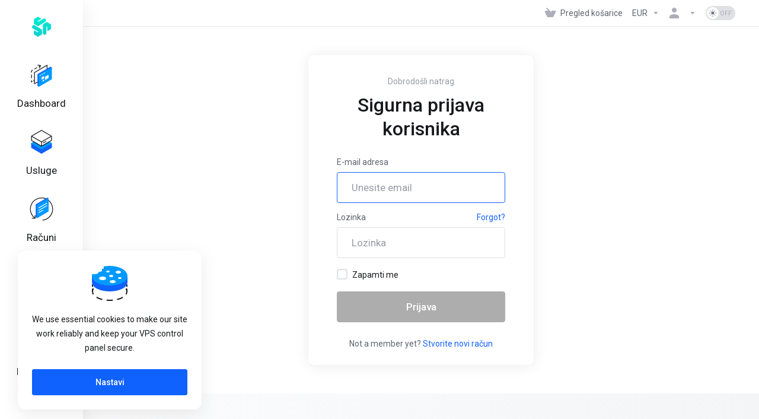

--- FILE ---
content_type: text/html; charset=utf-8
request_url: https://client.petrosky.io/login?&language=croatian
body_size: 16090
content:
    <!DOCTYPE html>
    <html  lang="hr" >
    <head>
        <meta charset="utf-8" />
        <meta http-equiv="X-UA-Compatible" content="IE=edge">
        <meta name="viewport" content="width=device-width, initial-scale=1.0">
            <title>Prijava - PetroSky</title>
                        <meta name="robots" content="index, follow">
        <meta property="og:type" content="article">
        <meta property="og:title" content="Prijava - PetroSky">
                        <meta property="og:url" content="https://client.petrosky.io/login?&amp;language=croatian">
        <meta name="twitter:title" content="Prijava - PetroSky">
                            <link rel="canonical" href="https://client.petrosky.io/login?&language=croatian">
                                                                    <link rel="alternate" hreflang="x-default" href="https://client.petrosky.io/login?">
                                <link rel="alternate" hreflang="ar" href="https://client.petrosky.io/login?&amp;language=arabic">
                        <link rel="alternate" hreflang="az" href="https://client.petrosky.io/login?&amp;language=azerbaijani">
                        <link rel="alternate" hreflang="ca" href="https://client.petrosky.io/login?&amp;language=catalan">
                        <link rel="alternate" hreflang="zh" href="https://client.petrosky.io/login?&amp;language=chinese">
                        <link rel="alternate" hreflang="hr" href="https://client.petrosky.io/login?&amp;language=croatian">
                        <link rel="alternate" hreflang="cs" href="https://client.petrosky.io/login?&amp;language=czech">
                        <link rel="alternate" hreflang="da" href="https://client.petrosky.io/login?&amp;language=danish">
                        <link rel="alternate" hreflang="nl" href="https://client.petrosky.io/login?&amp;language=dutch">
                        <link rel="alternate" hreflang="en" href="https://client.petrosky.io/login?">
                        <link rel="alternate" hreflang="et" href="https://client.petrosky.io/login?&amp;language=estonian">
                        <link rel="alternate" hreflang="fa" href="https://client.petrosky.io/login?&amp;language=farsi">
                        <link rel="alternate" hreflang="fr" href="https://client.petrosky.io/login?&amp;language=french">
                        <link rel="alternate" hreflang="de" href="https://client.petrosky.io/login?&amp;language=german">
                        <link rel="alternate" hreflang="he" href="https://client.petrosky.io/login?&amp;language=hebrew">
                        <link rel="alternate" hreflang="hu" href="https://client.petrosky.io/login?&amp;language=hungarian">
                        <link rel="alternate" hreflang="it" href="https://client.petrosky.io/login?&amp;language=italian">
                        <link rel="alternate" hreflang="mk" href="https://client.petrosky.io/login?&amp;language=macedonian">
                        <link rel="alternate" hreflang="no" href="https://client.petrosky.io/login?&amp;language=norwegian">
                        <link rel="alternate" hreflang="pt" href="https://client.petrosky.io/login?&amp;language=portuguese-br">
                        <link rel="alternate" hreflang="pt" href="https://client.petrosky.io/login?&amp;language=portuguese-pt">
                        <link rel="alternate" hreflang="ro" href="https://client.petrosky.io/login?&amp;language=romanian">
                        <link rel="alternate" hreflang="ru" href="https://client.petrosky.io/login?&amp;language=russian">
                        <link rel="alternate" hreflang="es" href="https://client.petrosky.io/login?&amp;language=spanish">
                        <link rel="alternate" hreflang="sv" href="https://client.petrosky.io/login?&amp;language=swedish">
                        <link rel="alternate" hreflang="tr" href="https://client.petrosky.io/login?&amp;language=turkish">
                        <link rel="alternate" hreflang="uk" href="https://client.petrosky.io/login?&amp;language=ukranian">
                                                <link rel="shortcut icon" href="/templates/lagom2/assets/img/favicons/favicon.ico">
        <link rel="icon" sizes="16x16 32x32 64x64" href="/templates/lagom2/assets/img/favicons/favicon.ico">
        <link rel="icon" type="image/png" sizes="196x196" href="/templates/lagom2/assets/img/favicons/favicon-192.png">
        <link rel="icon" type="image/png" sizes="160x160" href="/templates/lagom2/assets/img/favicons/favicon-160.png">
        <link rel="icon" type="image/png" sizes="96x96" href="/templates/lagom2/assets/img/favicons/favicon-96.png">
        <link rel="icon" type="image/png" sizes="64x64" href="/templates/lagom2/assets/img/favicons/favicon-64.png">
        <link rel="icon" type="image/png" sizes="32x32" href="/templates/lagom2/assets/img/favicons/favicon-32.png">
        <link rel="icon" type="image/png" sizes="16x16" href="/templates/lagom2/assets/img/favicons/favicon-16.png">
        <link rel="apple-touch-icon" href="/templates/lagom2/assets/img/favicons/favicon-57.png">
        <link rel="apple-touch-icon" sizes="114x114" href="/templates/lagom2/assets/img/favicons/favicon-114.png">
        <link rel="apple-touch-icon" sizes="72x72" href="/templates/lagom2/assets/img/favicons/favicon-72.png">
        <link rel="apple-touch-icon" sizes="144x144" href="/templates/lagom2/assets/img/favicons/favicon-144.png">
        <link rel="apple-touch-icon" sizes="60x60" href="/templates/lagom2/assets/img/favicons/favicon-60.png">
        <link rel="apple-touch-icon" sizes="120x120" href="/templates/lagom2/assets/img/favicons/favicon-120.png">
        <link rel="apple-touch-icon" sizes="76x76" href="/templates/lagom2/assets/img/favicons/favicon-76.png">
        <link rel="apple-touch-icon" sizes="152x152" href="/templates/lagom2/assets/img/favicons/favicon-152.png">
        <link rel="apple-touch-icon" sizes="180x180" href="/templates/lagom2/assets/img/favicons/favicon-180.png">
        <meta name="msapplication-config" content="none">
    
                <link rel='stylesheet' href='/templates/lagom2/core/styles/modern/assets/css/vars/minified.css?1764937374'>
        
                <link rel="stylesheet" href="/templates/lagom2/assets/css/theme.css?v=2.4.1-19d2f24399c5848851c72b7321754549">
                                     
        
        
        
        <!-- HTML5 Shim and Respond.js IE8 support of HTML5 elements and media queries -->
    <!-- WARNING: Respond.js doesn't work if you view the page via file:// -->
    <!--[if lt IE 9]>
    <script src="https://oss.maxcdn.com/libs/html5shiv/3.7.0/html5shiv.js"></script>
    <script src="https://oss.maxcdn.com/libs/respond.js/1.4.2/respond.min.js"></script>
    <![endif]-->

        <script>
        var csrfToken = 'c0ac447123ff1b74a65c5935c60da008702bdf13',
            markdownGuide = 'Vodič za Markdown',
            locale = 'en',
            saved = 'spremaju',
            saving = 'automatsko spremanje',
            whmcsBaseUrl = "";
                </script>
            <script  src="/templates/lagom2/assets/js/scripts.min.js?v=2.4.1-19d2f24399c5848851c72b7321754549"></script>
    <script  src="/templates/lagom2/assets/js/core.min.js?v=2.4.1-19d2f24399c5848851c72b7321754549"></script>

        
                <style>.nav-item-cart .nav-badge, .cart-btn .badge{display:none;}</style>
<script type="text/javascript">
    document.addEventListener('DOMContentLoaded', function() {
        var navBadge = document.querySelector('.nav-item-cart .nav-badge');
        var cartBadge = document.querySelector('.cart-btn .badge');

        if (navBadge) {
            navBadge.parentNode.removeChild(navBadge);
        }

        if (cartBadge) {
            cartBadge.parentNode.removeChild(cartBadge);
        }
    });
</script>
<link href="https://client.petrosky.io/templates/lagom2/core/extensions/ClientNotifications/assets/css/client-notifications.css" rel="stylesheet" type="text/css"/>


                    <link href="/assets/css/fontawesome-all.min.css" rel="stylesheet">
            </head>
    <body class="lagom page-login page-login-default lagom-not-portal lagom-layout-left lagom-modern page-login"  data-phone-cc-input="0">

    
        

            
    

    



    
    




                      


     
        <div class="app-nav app-nav-default " >
            <div class="app-nav-header" id="header">
                <div class="container">
                    <button tabindex="0" class="app-nav-toggle navbar-toggle" type="button" aria-label="Toggle Menu">
                        <span class="icon-bar"></span>
                        <span class="icon-bar"></span>
                        <span class="icon-bar"></span>
                        <span class="icon-bar"></span>
                    </button>
                          
                                                                
                                                                                                                                                                                                                                                                 <a tabindex="0" class=" logo  hidden-sm hidden-xs hidden-md" href="/index.php" logo-light-mode="/templates/lagom2/assets/img/logo/logo_small.276907306.png" logo-dark-mode="/templates/lagom2/assets/img/logo/logo_small_inverse.2144935626.png">
                <img class="logo-img" title="PetroSky" alt="PetroSky" src="/templates/lagom2/assets/img/logo/logo_small.276907306.png">
            </a>
                            <a tabindex="0" class="logo visible-xs visible-sm visible-md" href="/index.php" logo-light-mode="/templates/lagom2/assets/img/logo/logo_small.276907306.png" logo-dark-mode="/templates/lagom2/assets/img/logo/logo_small_inverse.2144935626.png">
                    <img class="logo-img" title="PetroSky" alt="PetroSky" src="/templates/lagom2/assets/img/logo/logo_small.276907306.png">
                </a>
                                              <ul class="top-nav">
                                                                                                                                                                                                                                                                                                                                                                                                                                                                                                                                                                                                                                                                                                                                                                                                            <li
                menuItemName="View Cart"
                class="  nav-item-cart"
                id="Secondary_Navbar-View_Cart"
                            >
                                    <a 
                        tabindex="0"
                                                                                    href="/cart.php?a=view"
                                                                            aria-label="View Cart"
                                                                    >
                                                    
                                                                    <i class="fas fa-test lm lm-basket"></i>
                                                                                                                                                                        <span class="item-text">
                                    Pregled košarice
                                                                    </span>
                                                                                                        <span class="nav-badge badge badge-primary-faded hidden">0</span>                                                                                            </a>
                                            </li>
                    <li
                menuItemName="Currencies-323"
                class="dropdown   nav-item-currency"
                id="Secondary_Navbar-Currencies-323"
                            >
                                    <a 
                        tabindex="0"
                                                    class="dropdown-toggle"
                            href="#"
                            data-toggle="dropdown"
                                                aria-label="Currencies-323"
                                                                    >
                                                                                                            <span class="item-text">
                                    EUR
                                                                    </span>
                                                                                                                                                        <b class="ls ls-caret" aria-hidden="true"></b>                                            </a>
                                                                                                                                <div class="dropdown-menu dropdown-menu-right">
            <div class="dropdown-menu-items has-scroll">
                                    <div class="dropdown-menu-item active">
                        <a tabindex="0" href="/login?currency=1" rel="nofollow">
                            <span>EUR</span>
                        </a>
                    </div>
                            </div>                 
        </div>
                                        </li>
                    <li
                menuItemName="Account"
                class="dropdown   my-account"
                id="Secondary_Navbar-Account"
                            >
                                    <a 
                        tabindex="0"
                                                    class="dropdown-toggle"
                            href="#"
                            data-toggle="dropdown"
                                                aria-label="Račun"
                                                                    >
                                                                                    <i class="fas fa-test lm lm-user"></i>
                                                                                                                                        <span class="item-text"></span>
                                                                                                                                                        <b class="ls ls-caret" aria-hidden="true"></b>                                            </a>
                                                                                                                                                <ul class="dropdown-menu dropdown-lazy has-scroll  ">
                                                                                                                                                                    <li menuItemName="Login" class=" " id="Secondary_Navbar-Account-Login">
                                                                                            <a tabindex="0"
                                                                                                            href="/login.php"
                                                                                                                                                            aria-label="Login"
                                                >
                                                                                                            <i class="fas fa-test lm lm-user" aria-hidden="true"></i>
                                                                                                        <span class="menu-item-content">Prijava</span>
                                                                                                    </a>
                                                                                                                                </li>
                                                                                
                                                                                                                                                                        <li menuItemName="Register" class=" " id="Secondary_Navbar-Account-Register">
                                                                                            <a tabindex="0"
                                                                                                            href="/register.php"
                                                                                                                                                            aria-label="Register"
                                                >
                                                                                                            <i class="fas fa-test ls ls-sign-in" aria-hidden="true"></i>
                                                                                                        <span class="menu-item-content">Registtracija</span>
                                                                                                    </a>
                                                                                                                                </li>
                                                                                
                                                                                                                                                                        <li menuItemName="Divider-327" class="nav-divider " id="Secondary_Navbar-Account-Divider-327">
                                                                                            -----
                                                                                                                                </li>
                                                                                
                                                                                                                                                                        <li menuItemName="Forgot Password?" class=" " id="Secondary_Navbar-Account-Forgot_Password?">
                                                                                            <a tabindex="0"
                                                                                                            href="/password/reset"
                                                                                                                                                            aria-label="Forgot Password?"
                                                >
                                                                                                            <i class="fas fa-test ls ls-refresh" aria-hidden="true"></i>
                                                                                                        <span class="menu-item-content">Zaboravili ste lozinku?</span>
                                                                                                    </a>
                                                                                                                                </li>
                                                                                
                                                                                    </ul>
                                                                        </li>
                    <li
                menuItemName="ModeSwitcher-329"
                class="  dark-mode-switcher"
                id="Secondary_Navbar-ModeSwitcher-329"
                            >
                                    <label class="switch switch--text switch--dark-mode" data-toggle="tooltip" data-placement="bottom" data-original-title="" data-dark-tooltip="Switch to Dark Mode" data-light-tooltip="Switch to Light Mode">
                            <input class="switch__checkbox" tabindex="0" type="checkbox" name="display_mode_switcher" value="1"  data-lagom-display-mode-switcher aria-label=""/>
                            <span class="switch__container">
                                <span class="switch__handle">
                                    <svg width="10" height="12" viewBox="0 0 10 12" fill="none" xmlns="http://www.w3.org/2000/svg">
                                        <path d="M6.81304 12C3.19407 12 0.25 9.3085 0.25 6C0.25 2.6915 3.19407 0 6.81304 0C7.84891 0 8.79836 0.2485 9.75 0.5895C8.13768 0.8415 4.62536 2.2225 4.62536 6C4.62536 9.727 7.86149 11.104 9.75 11.4105C8.92962 11.8335 7.84891 12 6.81304 12Z" fill="var(--brand-primary)"/>
                                    </svg>
                                </span>
                            </span>
                        </label>
                                            </li>
            
    </ul>
                </div>
            </div>
                <div class="app-nav-menu app-nav-menu-default " id="main-menu">
        <div class="container">
                        <ul class="menu menu-primary " data-nav>
                                                                                                                                                                                                                                                                                                                                                                                                                                                                                                                                                                                                                                                                                                                                                                                                                                                                                                                                                                                                                                                                                                                                                                                                                                                                                                                                                                                                                                                                                                                                                                                                                                                                                            <li
                menuItemName="Dashboard"
                class="  dropdown-mega"
                id="Primary_Navbar-Dashboard"
                            >
                                    <a 
                        tabindex="0"
                                                                                    href="/clientarea.php"
                                                                            aria-label="Dashboard"
                                                                    >
                                                                                    <svg aria-hidden="true" class="svg-icon {if $onDark} svg-icon-on-dark {/if}" xmlns="http://www.w3.org/2000/svg" width="64" height="64" fill="none" viewBox="0 0 64 64">
    <path fill="var(--svg-icon-color-3)" fill-rule="evenodd" d="M28.865 7.372a1 1 0 0 0-1.366-.364l-2.875 1.666a1 1 0 0 0 1.002 1.73l2.875-1.665a1 1 0 0 0 .364-1.367ZM20.24 12.37a1 1 0 0 0-1.366-.364l-5.75 3.331a1 1 0 0 0 1.002 1.73l5.75-3.33a1 1 0 0 0 .364-1.367Zm-11.5 6.663a1 1 0 0 0-1.366-.364l-2.875 1.666A1 1 0 0 0 4 21.2v3.788a1 1 0 1 0 2 0v-3.212L8.376 20.4a1 1 0 0 0 .364-1.366ZM5 31.563a1 1 0 0 0-1 1v7.575a1 1 0 1 0 2 0v-7.575a1 1 0 0 0-1-1Zm8.367 15.12A1 1 0 0 0 12 46.315l-1.875 1.08a1 1 0 0 0 .998 1.733l1.875-1.08a1 1 0 0 0 .368-1.365ZM5 46.713a1 1 0 0 0-1 1V51.5a1 1 0 0 0 1.499.867l1.875-1.08a1 1 0 0 0-.998-1.733L6 49.77v-2.058a1 1 0 0 0-1-1Z" clip-rule="evenodd" />
    <path stroke="var(--svg-icon-color-3)" stroke-linecap="round" stroke-linejoin="round" stroke-width="2" d="m22.093 6 7.322.98-3.05 6.729M47 17.7V6.2L13 25.9v30.3l10-5.758" />
    <path fill="var(--svg-icon-color-2)" stroke="var(--svg-icon-color-2)" stroke-linecap="round" stroke-linejoin="round" stroke-width="2" d="M22 61.33 25 63l31-21.27L59 13l-3-1.67-34 19.6v30.4Z" />
    <path fill="var(--svg-icon-color-1)" stroke="var(--svg-icon-color-1)" stroke-linecap="round" stroke-linejoin="round" stroke-width="2" d="m25 63 34-19.6V13L25 32.6V63Z" />
    <path fill="var(--svg-icon-color-4)" d="M38 36.8v4.17l-4.997 2.843v-4.044L38 36.8Zm0 9.2v1.867L36 49v-1.93L38 46Zm12-12.51v6.71l-8 4.6v-6.74l8-4.57Z" />
    <path stroke="var(--svg-icon-color-4)" stroke-linecap="round" stroke-linejoin="round" stroke-width="2" d="M38 36.8v4.17l-4.997 2.843v-4.044L38 36.8Zm0 9.2v1.867L36 49v-1.93L38 46Zm12-12.51v6.71l-8 4.6v-6.74l8-4.57Zm-22 .454L29.604 33m3.646-2.056L34.854 30m3.696-2.056L40.154 27" />
</svg>
                                                                                                                                        <span class="item-text">
                                    Dashboard
                                                                                                                                                </span>
                                                                                                                                                </a>
                                            </li>
                    <li
                menuItemName="Services"
                class=""
                id="Primary_Navbar-Services"
                            >
                                    <a 
                        tabindex="0"
                                                                                    href="/clientarea.php?action=services"
                                                                            aria-label="Services"
                                                                    >
                                                                                    <svg aria-hidden="true" class="svg-icon {if $onDark} svg-icon-on-dark {/if}" xmlns="http://www.w3.org/2000/svg" width="64" height="64" fill="none" viewBox="0 0 64 64">
    <path fill="var(--svg-icon-color-2)" stroke="var(--svg-icon-color-2)" stroke-linecap="round" stroke-linejoin="round" stroke-width="2" d="M59 36.5898V47.4098L32 62.9998L5 47.4098V36.5898L32 44.5898L59 36.5898Z" />
    <path fill="var(--svg-icon-color-1)" stroke="var(--svg-icon-color-1)" stroke-linecap="round" stroke-linejoin="round" stroke-width="2" d="M32 44.3L11.2 32.3L5 35.9L32 51.5L59 35.9L52.8 32.3L32 44.3Z" />
    <path stroke="var(--svg-icon-color-3)" stroke-linecap="round" stroke-linejoin="round" stroke-width="2" d="M32 32.2V43.7M32 32.2L5 16.6M32 32.2L59 16.6M32 43.7L59 28.1V16.6M32 43.7L5 28.1V16.6M5 16.6L32 1L59 16.6M37 34.8L44 30.7" />
</svg>
                                                                                                                                        <span class="item-text">
                                    Usluge
                                                                                                                                                </span>
                                                                                                                                                </a>
                                            </li>
                    <li
                menuItemName="Billing"
                class="dropdown "
                id="Primary_Navbar-Billing"
                            >
                                    <a 
                        tabindex="0"
                                                    class="dropdown-toggle"
                            href="#"
                            data-toggle="dropdown"
                                                aria-label="Billing"
                                                                    >
                                                                                    <svg aria-hidden="true" class="svg-icon {if $onDark} svg-icon-on-dark {/if}" xmlns="http://www.w3.org/2000/svg" width="66" height="65" fill="none" viewBox="0 0 66 65">
    <path stroke="var(--svg-icon-color-3)" stroke-linecap="round" stroke-linejoin="round" stroke-width="2" d="M41.0288 3.06213C57.5663 7.49333 67.3803 24.4918 62.9491 41.0292C59.5798 53.6038 48.9445 62.2912 36.7708 63.7846" />
    <path stroke="var(--svg-icon-color-3)" stroke-linecap="round" stroke-linejoin="round" stroke-width="2" d="M45.5428 4.64942C44.1028 4.01489 42.596 3.48212 41.0289 3.06221C24.4915 -1.36899 7.49301 8.44507 3.06181 24.9825C-0.335156 37.6602 4.63954 50.6088 14.5972 57.9588" />
    <path stroke="var(--svg-icon-color-3)" stroke-linecap="round" stroke-linejoin="round" stroke-width="2" d="M15.0407 50.6448L15.3142 58.8968L6.9606 58.0043" />
    <path fill="var(--svg-icon-color-2)" stroke="var(--svg-icon-color-2)" stroke-linecap="round" stroke-linejoin="round" stroke-width="2" d="M18 55.4001L20.7812 56.9688L52 3.80005L49.2 2.30005L18 20.4V55.4001Z" />
    <path fill="var(--svg-icon-color-1)" stroke="var(--svg-icon-color-1)" stroke-linecap="round" stroke-linejoin="round" stroke-width="2" d="M21 57.1L52 38.8V3.80005L21 22.1V57.1Z" />
    <path stroke="var(--svg-icon-color-4)" stroke-linecap="round" stroke-linejoin="round" stroke-width="2" d="M47.8 16.7L25.3 29.6M47.8 23.5L25.3 36.5M36.4001 36.5L25.3 42.8" />
</svg>
                                                                                                                                        <span class="item-text">
                                    Računi
                                                                                                                                                </span>
                                                                                                    <b class="ls ls-caret" aria-hidden="true"></b>                                            </a>
                                                                                                                                                <ul class="dropdown-menu dropdown-lazy has-scroll  ">
                                                            <li class="dropdown-header">Računi</li>
                                                                                                                                                                    <li menuItemName="Credit History" class=" " id="Primary_Navbar-Billing-Credit_History">
                                                                                            <a tabindex="0"
                                                                                                            href="/index.php?m=creditmanager"
                                                                                                                                                            aria-label="Credit History"
                                                >
                                                                                                        Credit History
                                                                                                    </a>
                                                                                                                                </li>
                                                                                
                                                                                                                                                                        <li menuItemName="My Invoices" class=" " id="Primary_Navbar-Billing-My_Invoices">
                                                                                            <a tabindex="0"
                                                                                                            href="/clientarea.php?action=invoices"
                                                                                                                                                            aria-label="My Invoices"
                                                >
                                                                                                            <i class="fas fa-test ls ls-document" aria-hidden="true"></i>
                                                                                                        <span class="menu-item-content">Moji računi</span>
                                                                                                    </a>
                                                                                                                                </li>
                                                                                
                                                                                                                                                                        <li menuItemName="My Quotes" class=" " id="Primary_Navbar-Billing-My_Quotes">
                                                                                            <a tabindex="0"
                                                                                                            href="/clientarea.php?action=quotes"
                                                                                                                                                            aria-label="My Quotes"
                                                >
                                                                                                            <i class="fas fa-test ls ls-text-cloud" aria-hidden="true"></i>
                                                                                                        <span class="menu-item-content">Moje ponude</span>
                                                                                                    </a>
                                                                                                                                </li>
                                                                                
                                                                                                                                                                        <li menuItemName="Divider-769" class="nav-divider " id="Primary_Navbar-Billing-Divider-769">
                                                                                            -----
                                                                                                                                </li>
                                                                                
                                                                                                                                                                        <li menuItemName="Mass Payment" class=" " id="Primary_Navbar-Billing-Mass_Payment">
                                                                                            <a tabindex="0"
                                                                                                            href="/clientarea.php?action=masspay&all=true"
                                                                                                                                                            aria-label="Mass Payment"
                                                >
                                                                                                            <i class="fas fa-test ls ls-bank-note" aria-hidden="true"></i>
                                                                                                        <span class="menu-item-content">Grupno plaćanje</span>
                                                                                                    </a>
                                                                                                                                </li>
                                                                                
                                                                                                                                                                        <li menuItemName="Payment Methods" class=" " id="Primary_Navbar-Billing-Payment_Methods">
                                                                                            <a tabindex="0"
                                                                                                            href="/account/paymentmethods"
                                                                                                                                                            aria-label="Payment Methods"
                                                >
                                                                                                            <i class="fas fa-test ls ls-bank-note" aria-hidden="true"></i>
                                                                                                        <span class="menu-item-content">Načini plaćanja</span>
                                                                                                    </a>
                                                                                                                                </li>
                                                                                
                                                                                                                                                                        <li menuItemName="Add Funds" class=" " id="Primary_Navbar-Billing-Add_Funds">
                                                                                            <a tabindex="0"
                                                                                                            href="/clientarea.php?action=addfunds"
                                                                                                                                                            aria-label="Add Funds"
                                                >
                                                                                                            <i class="fas fa-test ls ls-credit" aria-hidden="true"></i>
                                                                                                        <span class="menu-item-content">Dodaj na račun</span>
                                                                                                    </a>
                                                                                                                                </li>
                                                                                
                                                                                    </ul>
                                                                        </li>
                    <li
                menuItemName="Support"
                class="dropdown "
                id="Primary_Navbar-Support"
                            >
                                    <a 
                        tabindex="0"
                                                    class="dropdown-toggle"
                            href="#"
                            data-toggle="dropdown"
                                                aria-label="Support"
                                                                    >
                                                                                    <svg aria-hidden="true" class="svg-icon {if $onDark} svg-icon-on-dark {/if}" xmlns="http://www.w3.org/2000/svg" width="64" height="64" fill="none" viewBox="0 0 64 64">
    <path stroke="var(--svg-icon-color-3)" stroke-linecap="round" stroke-linejoin="round" stroke-width="2" d="M59 20.6v-4m0 18.7v-6.6m-3.5 20.7 3.5-2v-4M42.6 56.9l5.8-3.4M28.5 61l3.5 2 3.5-2m-19.9-7.4 5.8 3.3M5 43.4v4l3.5 2M5 28.7v6.6m0-18.7v4" />
    <path fill="var(--svg-icon-color-2)" stroke="var(--svg-icon-color-2)" stroke-linecap="round" stroke-linejoin="round" stroke-width="2" d="m32 37-4.5-2.6-8.5 4.9 13 7.5 13-7.5-8.5-4.9L32 37Z" />
    <path fill="var(--svg-icon-color-1)" stroke="var(--svg-icon-color-1)" stroke-linecap="round" stroke-linejoin="round" stroke-width="2" d="m32 32.8-7.2-4.2L19 32l13 7.5L45 32l-5.8-3.4-7.2 4.2Z" />
    <path stroke="var(--svg-icon-color-3)" stroke-linecap="round" stroke-linejoin="round" stroke-width="2" d="M26 4.7V20h26.8M25 13H11.5M38 21v7.5m-6 3.7L5 16.6 32 1l27 15.6-27 15.6Z" />
</svg>
                                                                                                                                        <span class="item-text">
                                    Podrška
                                                                                                                                                </span>
                                                                                                    <b class="ls ls-caret" aria-hidden="true"></b>                                            </a>
                                                                                                                                                <ul class="dropdown-menu dropdown-lazy has-scroll  ">
                                                            <li class="dropdown-header">Podrška</li>
                                                                                                                                                                    <li menuItemName="Tickets" class=" " id="Primary_Navbar-Support-Tickets">
                                                                                            <a tabindex="0"
                                                                                                            href="/supporttickets.php"
                                                                                                                                                            aria-label="Tickets"
                                                >
                                                                                                            <i class="fas fa-test ls ls-envelope" aria-hidden="true"></i>
                                                                                                        <span class="menu-item-content">Zahtjevi</span>
                                                                                                    </a>
                                                                                                                                </li>
                                                                                
                                                                                                                                                                        <li menuItemName="Announcements" class=" " id="Primary_Navbar-Support-Announcements">
                                                                                            <a tabindex="0"
                                                                                                            href="/announcements"
                                                                                                                                                            aria-label="Announcements"
                                                >
                                                                                                            <i class="fas fa-test ls ls-text-cloud" aria-hidden="true"></i>
                                                                                                        <span class="menu-item-content">Obavijesti</span>
                                                                                                    </a>
                                                                                                                                </li>
                                                                                
                                                                                                                                                                        <li menuItemName="Knowledgebase" class=" " id="Primary_Navbar-Support-Knowledgebase">
                                                                                            <a tabindex="0"
                                                                                                            href="/knowledgebase"
                                                                                                                                                            aria-label="Knowledgebase"
                                                >
                                                                                                            <i class="fas fa-test ls ls-document-info" aria-hidden="true"></i>
                                                                                                        <span class="menu-item-content">Baza znanja</span>
                                                                                                    </a>
                                                                                                                                </li>
                                                                                
                                                                                                                                                                        <li menuItemName="Divider-779" class="nav-divider " id="Primary_Navbar-Support-Divider-779">
                                                                                            -----
                                                                                                                                </li>
                                                                                
                                                                                                                                                                        <li menuItemName="Open Ticket" class=" " id="Primary_Navbar-Support-Open_Ticket">
                                                                                            <a tabindex="0"
                                                                                                            href="/submitticket.php"
                                                                                                                                                            aria-label="Open Ticket"
                                                >
                                                                                                            <i class="fas fa-test ls ls-new-window" aria-hidden="true"></i>
                                                                                                        <span class="menu-item-content">Podnesi zahjtev</span>
                                                                                                    </a>
                                                                                                                                </li>
                                                                                
                                                                                    </ul>
                                                                        </li>
                    <li
                menuItemName="Affiliates"
                class=""
                id="Primary_Navbar-Affiliates"
                            >
                                    <a 
                        tabindex="0"
                                                                                    href="/affiliates.php"
                                                                            aria-label="Affiliates"
                                                                    >
                                                                                    <svg aria-hidden="true" class="svg-icon {if $onDark} svg-icon-on-dark {/if}" xmlns="http://www.w3.org/2000/svg" width="64" height="64" fill="none" viewBox="0 0 64 64">
    <path fill="var(--svg-icon-color-3)" fill-rule="evenodd" d="M39.5.634a1 1 0 0 1 .5.866v2.125a1 1 0 1 1-2 0v-.39l-2.749 1.593a1 1 0 1 1-1.002-1.73l4.25-2.463a1 1 0 0 1 1-.001ZM39 6.875a1 1 0 0 1 1 1V10a1 1 0 1 1-2 0V7.875a1 1 0 0 1 1-1ZM27.115 8.386a1 1 0 0 1-.364 1.367l-8.5 4.925a1 1 0 0 1-1.002-1.73l8.5-4.926a1 1 0 0 1 1.366.364Zm-17 9.85a1 1 0 0 1-.364 1.367L6 21.776v3.212a1 1 0 1 1-2 0V21.2a1 1 0 0 1 .499-.865l4.25-2.463a1 1 0 0 1 1.366.364ZM5 31.562a1 1 0 0 1 1 1v7.576a1 1 0 1 1-2 0v-7.575a1 1 0 0 1 1-1Zm8.367 15.12a1 1 0 0 1-.368 1.366l-1.875 1.08a1 1 0 1 1-.998-1.733l1.875-1.08a1 1 0 0 1 1.366.368ZM5 46.713a1 1 0 0 1 1 1v2.058l.376-.216a1 1 0 0 1 .998 1.733l-1.875 1.08A1 1 0 0 1 4 51.5v-3.788a1 1 0 0 1 1-1Z" clip-rule="evenodd" />
    <path stroke="var(--svg-icon-color-3)" stroke-linecap="round" stroke-linejoin="round" stroke-width="2" d="M47 17.7V6.2L13 25.9v30.3l10-5.758" />
    <path fill="var(--svg-icon-color-2)" stroke="var(--svg-icon-color-2)" stroke-linecap="round" stroke-linejoin="round" stroke-width="2" d="M22 61.33 25 63l31-21.27L59 13l-3-1.67-34 19.6v30.4Z" />
    <path fill="var(--svg-icon-color-1)" stroke="var(--svg-icon-color-1)" stroke-linecap="round" stroke-linejoin="round" stroke-width="2" d="m25 63 34-19.6V13L25 32.6V63Z" />
    <path stroke="var(--svg-icon-color-4)" stroke-linecap="round" stroke-linejoin="round" stroke-width="2" d="m27.8 54.123 7.45-12.844 8.562 1.798L55.8 20.3" />
</svg>
                                                                                                                                        <span class="item-text">
                                    Podružnice
                                                                                                                                                </span>
                                                                                                                                                </a>
                                            </li>
            
            </ul>
        </div>
    </div>
        </div>
    

<div class="app-main ">
                                                                                                                                                                                                                                                                                                                                                                                                                                                                                                                                                    <div class="main-top   ">
                <div class="container">
                        <ul class="top-nav">
                                                                                                                                                                                                                                                                                                                                                                                                                                                                                                                                                                                                                                                                                                                                                                                                            <li
                menuItemName="View Cart"
                class="  nav-item-cart"
                id="Secondary_Navbar-View_Cart"
                            >
                                    <a 
                        tabindex="0"
                                                                                    href="/cart.php?a=view"
                                                                            aria-label="View Cart"
                                                                    >
                                                    
                                                                    <i class="fas fa-test lm lm-basket"></i>
                                                                                                                                                                        <span class="item-text">
                                    Pregled košarice
                                                                    </span>
                                                                                                        <span class="nav-badge badge badge-primary-faded hidden">0</span>                                                                                            </a>
                                            </li>
                    <li
                menuItemName="Currencies-323"
                class="dropdown   nav-item-currency"
                id="Secondary_Navbar-Currencies-323"
                            >
                                    <a 
                        tabindex="0"
                                                    class="dropdown-toggle"
                            href="#"
                            data-toggle="dropdown"
                                                aria-label="Currencies-323"
                                                                    >
                                                                                                            <span class="item-text">
                                    EUR
                                                                    </span>
                                                                                                                                                        <b class="ls ls-caret" aria-hidden="true"></b>                                            </a>
                                                                                                                                <div class="dropdown-menu dropdown-menu-right">
            <div class="dropdown-menu-items has-scroll">
                                    <div class="dropdown-menu-item active">
                        <a tabindex="0" href="/login?currency=1" rel="nofollow">
                            <span>EUR</span>
                        </a>
                    </div>
                            </div>                 
        </div>
                                        </li>
                    <li
                menuItemName="Account"
                class="dropdown   my-account"
                id="Secondary_Navbar-Account"
                            >
                                    <a 
                        tabindex="0"
                                                    class="dropdown-toggle"
                            href="#"
                            data-toggle="dropdown"
                                                aria-label="Račun"
                                                                    >
                                                                                    <i class="fas fa-test lm lm-user"></i>
                                                                                                                                        <span class="item-text"></span>
                                                                                                                                                        <b class="ls ls-caret" aria-hidden="true"></b>                                            </a>
                                                                                                                                                <ul class="dropdown-menu dropdown-lazy has-scroll  ">
                                                                                                                                                                    <li menuItemName="Login" class=" " id="Secondary_Navbar-Account-Login">
                                                                                            <a tabindex="0"
                                                                                                            href="/login.php"
                                                                                                                                                            aria-label="Login"
                                                >
                                                                                                            <i class="fas fa-test lm lm-user" aria-hidden="true"></i>
                                                                                                        <span class="menu-item-content">Prijava</span>
                                                                                                    </a>
                                                                                                                                </li>
                                                                                
                                                                                                                                                                        <li menuItemName="Register" class=" " id="Secondary_Navbar-Account-Register">
                                                                                            <a tabindex="0"
                                                                                                            href="/register.php"
                                                                                                                                                            aria-label="Register"
                                                >
                                                                                                            <i class="fas fa-test ls ls-sign-in" aria-hidden="true"></i>
                                                                                                        <span class="menu-item-content">Registtracija</span>
                                                                                                    </a>
                                                                                                                                </li>
                                                                                
                                                                                                                                                                        <li menuItemName="Divider-327" class="nav-divider " id="Secondary_Navbar-Account-Divider-327">
                                                                                            -----
                                                                                                                                </li>
                                                                                
                                                                                                                                                                        <li menuItemName="Forgot Password?" class=" " id="Secondary_Navbar-Account-Forgot_Password?">
                                                                                            <a tabindex="0"
                                                                                                            href="/password/reset"
                                                                                                                                                            aria-label="Forgot Password?"
                                                >
                                                                                                            <i class="fas fa-test ls ls-refresh" aria-hidden="true"></i>
                                                                                                        <span class="menu-item-content">Zaboravili ste lozinku?</span>
                                                                                                    </a>
                                                                                                                                </li>
                                                                                
                                                                                    </ul>
                                                                        </li>
                    <li
                menuItemName="ModeSwitcher-329"
                class="  dark-mode-switcher"
                id="Secondary_Navbar-ModeSwitcher-329"
                            >
                                    <label class="switch switch--text switch--dark-mode" data-toggle="tooltip" data-placement="bottom" data-original-title="" data-dark-tooltip="Switch to Dark Mode" data-light-tooltip="Switch to Light Mode">
                            <input class="switch__checkbox" tabindex="0" type="checkbox" name="display_mode_switcher" value="1"  data-lagom-display-mode-switcher aria-label=""/>
                            <span class="switch__container">
                                <span class="switch__handle">
                                    <svg width="10" height="12" viewBox="0 0 10 12" fill="none" xmlns="http://www.w3.org/2000/svg">
                                        <path d="M6.81304 12C3.19407 12 0.25 9.3085 0.25 6C0.25 2.6915 3.19407 0 6.81304 0C7.84891 0 8.79836 0.2485 9.75 0.5895C8.13768 0.8415 4.62536 2.2225 4.62536 6C4.62536 9.727 7.86149 11.104 9.75 11.4105C8.92962 11.8335 7.84891 12 6.81304 12Z" fill="var(--brand-primary)"/>
                                    </svg>
                                </span>
                            </span>
                        </label>
                                            </li>
            
    </ul>
                </div>
            </div>
                                         
                

    <div class="main-body">
        <div class="container">
                    

    



    
    




                        <div class="login">
                <div class="login-wrapper">
            <div class="login-body">
                <p class="text-center text-lighter-color m-b-1x">Dobrodošli natrag</p>
                <h1 class="login-title m-b-0">Sigurna prijava korisnika</h1>
                                                                <form class="login-form" method="post" action="/login" role="form">
<input type="hidden" name="token" value="c0ac447123ff1b74a65c5935c60da008702bdf13" />
                    <div class="form-group">
                        <label for="inputEmail">E-mail adresa</label>
                        <input type="email" name="username" class="form-control input-lg" id="inputEmail" placeholder="Unesite email" autofocus>
                    </div>
                    <div class="form-group">
                        <div class="d-flex space-between">
                            <label for="inputPassword">Lozinka</label>
                            <a tabindex="0" href="/password/reset">Forgot?</a>
                        </div>
                        <input type="password" name="password" class="form-control input-lg" id="inputPassword" placeholder="Lozinka" autocomplete="off">
                    </div>
                    <div class="form-group">
                        <label class="checkbox m-b-2x">
                            <input class="icheck-control" type="checkbox" name="rememberme" /> Zapamti me
                        </label>
                    </div>
                                                            <button tabindex="0" type="submit" class="btn btn-lg btn-primary btn-block " id="login">
                        <span class="btn-text">
                            Prijava
                        </span>
                        <div class="loader loader-button hidden" >
                             
    <div class="spinner spinner-sm spinner-light">
        <div class="rect1"></div>
        <div class="rect2"></div>
        <div class="rect3"></div>
        <div class="rect4"></div>
        <div class="rect5"></div>
    </div>
                             </div>
                    </button>
                </form>
                                                                    <div class="login-footer">
                        <div class="text-light">Not a member yet? <a tabindex="0" href="/register.php">Stvorite novi račun</a></div>
                    </div>
                            </div>
                   
        </div>
    </div>
        </div>
    </div>


                    

    



    
    




                        
    
                <div class="main-footer main-footer-extended main-footer-extended-gray ">
                        <div class="footer-top">
                <div class="container">
                    <div class="footer-brand d-flex flex-column">
                        <div class="footer-company">
                            <div class="footer-company-intro">
                                      
                                                                                                                                                                                                                                                                                                <a tabindex="0" class="footer-company-logo logo " href="/index.php" logo-light-mode="/templates/lagom2/assets/img/logo/logo_big.377513951.svg" logo-dark-mode="/templates/lagom2/assets/img/logo/logo_small_inverse.2144935626.png">
                <img class="logo-img" title="PetroSky" alt="PetroSky" src="/templates/lagom2/assets/img/logo/logo_big.377513951.svg">
            </a>
                                                                                          <p class="footer-company-desc">Get in touch with us!</p>
                                                            </div>
                                                    </div>
                                            </div>
                                            <div class="footer-site-map">
                            <div class="row">
                                                                    <div class="footer-col  col-md-6">
                                                                                    <h3 class="footer-title collapsed" data-toggle="collapse" data-target="#footer-nav-0" aria-expanded="false" aria-controls="footer-nav-0">
                                                                                                Products                                                <i class="footer-icon">
                                                    <svg width="18" height="11" viewBox="0 0 18 11" fill="none" xmlns="http://www.w3.org/2000/svg">
                                                        <path d="M9.21 10.01H8.79C8.66 10.01 8.53 9.96 8.44 9.86L0.14 1.57C0.04 1.48 0 1.34 0 1.22C0 1.1 0.05 0.97 0.15 0.87L0.86 0.16C1.06 -0.0400002 1.37 -0.0400002 1.57 0.16L9 7.6L16.43 0.15C16.63 -0.05 16.94 -0.05 17.14 0.15L17.85 0.86C18.05 1.06 18.05 1.37 17.85 1.57L9.56 9.86C9.47 9.95 9.34 10.01 9.21 10.01Z" fill="#B9BDC5"/>
                                                    </svg>
                                                </i>
                                            </h3>
                                            <ul class="footer-nav collapse" id="footer-nav-0">
                                                                                                    <li>
                                                        <a tabindex="0" href="/store/vps" class="nav-link "  >
                                                                                                                        <span>VPS designed for massive performance for regular tasks </span>                                                        </a>
                                                    </li>
                                                                                                    <li>
                                                        <a tabindex="0" href="/store/vds-europe" class="nav-link "  >
                                                                                                                        <span>Optimized CPU. Perfect solution for Multi-Tasking PRO</span>                                                        </a>
                                                    </li>
                                                                                                    <li>
                                                        <a tabindex="0" href="/store/android-emulator" class="nav-link "  >
                                                                                                                        <span>Windows VPS with Android emulators support PRO+</span>                                                        </a>
                                                    </li>
                                                                                                    <li>
                                                        <a tabindex="0" href="/store/android-emulator-vds" class="nav-link "  >
                                                                                                                        <span>Windows VPS with Android emulator support and optimized CPU</span>                                                        </a>
                                                    </li>
                                                                                            </ul>
                                                                            </div>
                                                                    <div class="footer-col  col-md-6">
                                                                                    <h3 class="footer-title collapsed" data-toggle="collapse" data-target="#footer-nav-1" aria-expanded="false" aria-controls="footer-nav-1">
                                                                                                Podrška                                                <i class="footer-icon">
                                                    <svg width="18" height="11" viewBox="0 0 18 11" fill="none" xmlns="http://www.w3.org/2000/svg">
                                                        <path d="M9.21 10.01H8.79C8.66 10.01 8.53 9.96 8.44 9.86L0.14 1.57C0.04 1.48 0 1.34 0 1.22C0 1.1 0.05 0.97 0.15 0.87L0.86 0.16C1.06 -0.0400002 1.37 -0.0400002 1.57 0.16L9 7.6L16.43 0.15C16.63 -0.05 16.94 -0.05 17.14 0.15L17.85 0.86C18.05 1.06 18.05 1.37 17.85 1.57L9.56 9.86C9.47 9.95 9.34 10.01 9.21 10.01Z" fill="#B9BDC5"/>
                                                    </svg>
                                                </i>
                                            </h3>
                                            <ul class="footer-nav collapse" id="footer-nav-1">
                                                                                                    <li>
                                                        <a tabindex="0" href="/contact.php" class="nav-link "  >
                                                                                                                        <span>Kontaktirajte nas</span>                                                        </a>
                                                    </li>
                                                                                                    <li>
                                                        <a tabindex="0" href="/knowledgebase" class="nav-link "  >
                                                                                                                        <span>Baza znanja</span>                                                        </a>
                                                    </li>
                                                                                                    <li>
                                                        <a tabindex="0" href="/affiliates.php" class="nav-link "  >
                                                                                                                        <span>Podružnice</span>                                                        </a>
                                                    </li>
                                                                                            </ul>
                                                                            </div>
                                                            </div>
                        </div>
                                    </div>
            </div>
                        <div class="footer-bottom">
                <div class="container">
                    <div class="footer-copyright">Autorsko pravo &copy; 2026 PetroSky. Sva prava pridržana.</div>
                                                                <ul class="footer-nav footer-nav-h">
                                                            <li  class="dropdown dropup" data-language-select>
                                    <a tabindex="0"  data-toggle="dropdown" href="#"  aria-label="Odaberite jezik">
                                                                                                                            <span class="language-flag flag-croatian"><img class="lazyload" aria-hidden="true" alt="Croatian" data-src="/templates/lagom2/assets/img/flags/croatian.svg" /></span><span>Hrvatski</span>
                                                                                                                            <b class="ls ls-caret"></b>
                                                                            </a>
                                                                                <div class="dropdown-menu dropdown-language-search dropdown-lazy  dropdown-menu-right" >
                                                <input type="hidden" data-language-select-value value="Hrvatski">
        <input type="hidden" data-language-select-backlink value="/login?&amp;">
        <input type="hidden" data-language-select-lang value="Odaberi">
        <div class="dropdown-header input-group align-center">
            <i class="input-group-icon lm lm-search"></i>
            <input class="form-control" placeholder="Traži..." type="text" data-language-select-search>
        </div>
        <div class="nav-divider"></div>
        <div class="dropdown-menu-items has-scroll" data-language-select-list>
                    <div class="dropdown-menu-item " data-value="arabic" data-language="العربية">
                                                                    <a tabindex="0" href="/login?&amp;language=arabic" rel="nofollow">
                    <span class="language-flag flag-arabic">
                        <img class="lazyload hidden" aria-hidden="true" alt="arabic" data-src="/templates/lagom2/assets/img/flags/arabic.svg"/>
                    </span>
                    <span class="language-text">العربية</span>
                </a>
            </div>
                    <div class="dropdown-menu-item " data-value="azerbaijani" data-language="Azerbaijani">
                                                                    <a tabindex="0" href="/login?&amp;language=azerbaijani" rel="nofollow">
                    <span class="language-flag flag-azerbaijani">
                        <img class="lazyload hidden" aria-hidden="true" alt="azerbaijani" data-src="/templates/lagom2/assets/img/flags/azerbaijani.svg"/>
                    </span>
                    <span class="language-text">Azerbaijani</span>
                </a>
            </div>
                    <div class="dropdown-menu-item " data-value="catalan" data-language="Català">
                                                                    <a tabindex="0" href="/login?&amp;language=catalan" rel="nofollow">
                    <span class="language-flag flag-catalan">
                        <img class="lazyload hidden" aria-hidden="true" alt="catalan" data-src="/templates/lagom2/assets/img/flags/catalan.svg"/>
                    </span>
                    <span class="language-text">Català</span>
                </a>
            </div>
                    <div class="dropdown-menu-item " data-value="chinese" data-language="中文">
                                                                    <a tabindex="0" href="/login?&amp;language=chinese" rel="nofollow">
                    <span class="language-flag flag-chinese">
                        <img class="lazyload hidden" aria-hidden="true" alt="chinese" data-src="/templates/lagom2/assets/img/flags/chinese.svg"/>
                    </span>
                    <span class="language-text">中文</span>
                </a>
            </div>
                    <div class="dropdown-menu-item active" data-value="croatian" data-language="Hrvatski">
                                                                    <a tabindex="0" href="/login?&amp;language=croatian" rel="nofollow">
                    <span class="language-flag flag-croatian">
                        <img class="lazyload hidden" aria-hidden="true" alt="croatian" data-src="/templates/lagom2/assets/img/flags/croatian.svg"/>
                    </span>
                    <span class="language-text">Hrvatski</span>
                </a>
            </div>
                    <div class="dropdown-menu-item " data-value="czech" data-language="Čeština">
                                                                    <a tabindex="0" href="/login?&amp;language=czech" rel="nofollow">
                    <span class="language-flag flag-czech">
                        <img class="lazyload hidden" aria-hidden="true" alt="czech" data-src="/templates/lagom2/assets/img/flags/czech.svg"/>
                    </span>
                    <span class="language-text">Čeština</span>
                </a>
            </div>
                    <div class="dropdown-menu-item " data-value="danish" data-language="Dansk">
                                                                    <a tabindex="0" href="/login?&amp;language=danish" rel="nofollow">
                    <span class="language-flag flag-danish">
                        <img class="lazyload hidden" aria-hidden="true" alt="danish" data-src="/templates/lagom2/assets/img/flags/danish.svg"/>
                    </span>
                    <span class="language-text">Dansk</span>
                </a>
            </div>
                    <div class="dropdown-menu-item " data-value="dutch" data-language="Nederlands">
                                                                    <a tabindex="0" href="/login?&amp;language=dutch" rel="nofollow">
                    <span class="language-flag flag-dutch">
                        <img class="lazyload hidden" aria-hidden="true" alt="dutch" data-src="/templates/lagom2/assets/img/flags/dutch.svg"/>
                    </span>
                    <span class="language-text">Nederlands</span>
                </a>
            </div>
                    <div class="dropdown-menu-item " data-value="english" data-language="English">
                                                                    <a tabindex="0" href="/login?&amp;language=english" rel="nofollow">
                    <span class="language-flag flag-english">
                        <img class="lazyload hidden" aria-hidden="true" alt="english" data-src="/templates/lagom2/assets/img/flags/english.svg"/>
                    </span>
                    <span class="language-text">English</span>
                </a>
            </div>
                    <div class="dropdown-menu-item " data-value="estonian" data-language="Estonian">
                                                                    <a tabindex="0" href="/login?&amp;language=estonian" rel="nofollow">
                    <span class="language-flag flag-estonian">
                        <img class="lazyload hidden" aria-hidden="true" alt="estonian" data-src="/templates/lagom2/assets/img/flags/estonian.svg"/>
                    </span>
                    <span class="language-text">Estonian</span>
                </a>
            </div>
                    <div class="dropdown-menu-item " data-value="farsi" data-language="Persian">
                                                                    <a tabindex="0" href="/login?&amp;language=farsi" rel="nofollow">
                    <span class="language-flag flag-farsi">
                        <img class="lazyload hidden" aria-hidden="true" alt="farsi" data-src="/templates/lagom2/assets/img/flags/farsi.svg"/>
                    </span>
                    <span class="language-text">Persian</span>
                </a>
            </div>
                    <div class="dropdown-menu-item " data-value="french" data-language="Français">
                                                                    <a tabindex="0" href="/login?&amp;language=french" rel="nofollow">
                    <span class="language-flag flag-french">
                        <img class="lazyload hidden" aria-hidden="true" alt="french" data-src="/templates/lagom2/assets/img/flags/french.svg"/>
                    </span>
                    <span class="language-text">Français</span>
                </a>
            </div>
                    <div class="dropdown-menu-item " data-value="german" data-language="Deutsch">
                                                                    <a tabindex="0" href="/login?&amp;language=german" rel="nofollow">
                    <span class="language-flag flag-german">
                        <img class="lazyload hidden" aria-hidden="true" alt="german" data-src="/templates/lagom2/assets/img/flags/german.svg"/>
                    </span>
                    <span class="language-text">Deutsch</span>
                </a>
            </div>
                    <div class="dropdown-menu-item " data-value="hebrew" data-language="עברית">
                                                                    <a tabindex="0" href="/login?&amp;language=hebrew" rel="nofollow">
                    <span class="language-flag flag-hebrew">
                        <img class="lazyload hidden" aria-hidden="true" alt="hebrew" data-src="/templates/lagom2/assets/img/flags/hebrew.svg"/>
                    </span>
                    <span class="language-text">עברית</span>
                </a>
            </div>
                    <div class="dropdown-menu-item " data-value="hungarian" data-language="Magyar">
                                                                    <a tabindex="0" href="/login?&amp;language=hungarian" rel="nofollow">
                    <span class="language-flag flag-hungarian">
                        <img class="lazyload hidden" aria-hidden="true" alt="hungarian" data-src="/templates/lagom2/assets/img/flags/hungarian.svg"/>
                    </span>
                    <span class="language-text">Magyar</span>
                </a>
            </div>
                    <div class="dropdown-menu-item " data-value="italian" data-language="Italiano">
                                                                    <a tabindex="0" href="/login?&amp;language=italian" rel="nofollow">
                    <span class="language-flag flag-italian">
                        <img class="lazyload hidden" aria-hidden="true" alt="italian" data-src="/templates/lagom2/assets/img/flags/italian.svg"/>
                    </span>
                    <span class="language-text">Italiano</span>
                </a>
            </div>
                    <div class="dropdown-menu-item " data-value="macedonian" data-language="Macedonian">
                                                                    <a tabindex="0" href="/login?&amp;language=macedonian" rel="nofollow">
                    <span class="language-flag flag-macedonian">
                        <img class="lazyload hidden" aria-hidden="true" alt="macedonian" data-src="/templates/lagom2/assets/img/flags/macedonian.svg"/>
                    </span>
                    <span class="language-text">Macedonian</span>
                </a>
            </div>
                    <div class="dropdown-menu-item " data-value="norwegian" data-language="Norwegian">
                                                                    <a tabindex="0" href="/login?&amp;language=norwegian" rel="nofollow">
                    <span class="language-flag flag-norwegian">
                        <img class="lazyload hidden" aria-hidden="true" alt="norwegian" data-src="/templates/lagom2/assets/img/flags/norwegian.svg"/>
                    </span>
                    <span class="language-text">Norwegian</span>
                </a>
            </div>
                    <div class="dropdown-menu-item " data-value="portuguese-br" data-language="Português">
                                                                    <a tabindex="0" href="/login?&amp;language=portuguese-br" rel="nofollow">
                    <span class="language-flag flag-portuguese-br">
                        <img class="lazyload hidden" aria-hidden="true" alt="portuguese-br" data-src="/templates/lagom2/assets/img/flags/portuguese-br.svg"/>
                    </span>
                    <span class="language-text">Português</span>
                </a>
            </div>
                    <div class="dropdown-menu-item " data-value="portuguese-pt" data-language="Português">
                                                                    <a tabindex="0" href="/login?&amp;language=portuguese-pt" rel="nofollow">
                    <span class="language-flag flag-portuguese-pt">
                        <img class="lazyload hidden" aria-hidden="true" alt="portuguese-pt" data-src="/templates/lagom2/assets/img/flags/portuguese-pt.svg"/>
                    </span>
                    <span class="language-text">Português</span>
                </a>
            </div>
                    <div class="dropdown-menu-item " data-value="romanian" data-language="Română">
                                                                    <a tabindex="0" href="/login?&amp;language=romanian" rel="nofollow">
                    <span class="language-flag flag-romanian">
                        <img class="lazyload hidden" aria-hidden="true" alt="romanian" data-src="/templates/lagom2/assets/img/flags/romanian.svg"/>
                    </span>
                    <span class="language-text">Română</span>
                </a>
            </div>
                    <div class="dropdown-menu-item " data-value="russian" data-language="Русский">
                                                                    <a tabindex="0" href="/login?&amp;language=russian" rel="nofollow">
                    <span class="language-flag flag-russian">
                        <img class="lazyload hidden" aria-hidden="true" alt="russian" data-src="/templates/lagom2/assets/img/flags/russian.svg"/>
                    </span>
                    <span class="language-text">Русский</span>
                </a>
            </div>
                    <div class="dropdown-menu-item " data-value="spanish" data-language="Español">
                                                                    <a tabindex="0" href="/login?&amp;language=spanish" rel="nofollow">
                    <span class="language-flag flag-spanish">
                        <img class="lazyload hidden" aria-hidden="true" alt="spanish" data-src="/templates/lagom2/assets/img/flags/spanish.svg"/>
                    </span>
                    <span class="language-text">Español</span>
                </a>
            </div>
                    <div class="dropdown-menu-item " data-value="swedish" data-language="Svenska">
                                                                    <a tabindex="0" href="/login?&amp;language=swedish" rel="nofollow">
                    <span class="language-flag flag-swedish">
                        <img class="lazyload hidden" aria-hidden="true" alt="swedish" data-src="/templates/lagom2/assets/img/flags/swedish.svg"/>
                    </span>
                    <span class="language-text">Svenska</span>
                </a>
            </div>
                    <div class="dropdown-menu-item " data-value="turkish" data-language="Türkçe">
                                                                    <a tabindex="0" href="/login?&amp;language=turkish" rel="nofollow">
                    <span class="language-flag flag-turkish">
                        <img class="lazyload hidden" aria-hidden="true" alt="turkish" data-src="/templates/lagom2/assets/img/flags/turkish.svg"/>
                    </span>
                    <span class="language-text">Türkçe</span>
                </a>
            </div>
                    <div class="dropdown-menu-item " data-value="ukranian" data-language="Українська">
                                                                    <a tabindex="0" href="/login?&amp;language=ukranian" rel="nofollow">
                    <span class="language-flag flag-ukranian">
                        <img class="lazyload hidden" aria-hidden="true" alt="ukranian" data-src="/templates/lagom2/assets/img/flags/ukranian.svg"/>
                    </span>
                    <span class="language-text">Українська</span>
                </a>
            </div>
                </div>
        <div class="dropdown-menu-item dropdown-menu-no-data">
            <span class="text-info text-large">
                Nema zapisa
            </span>
        </div>                  
    </div>
                                                                                                            </li>
                                                            <li  >
                                    <a tabindex="0"   href="#"  aria-label="Back to top">
                                                                                    <i class="lm lm-go-top"></i>
                                                                                                                                                            </a>
                                                                                                        </li>
                                                    </ul>
                                    </div>
            </div>
        </div>
    </div>             <div class="cookie-bar cookie-bar--bottom-left " data-cookie data-cookie-name="cookie_bar" data-cookie-exp-time="365" data-delay="2000">
            <div class="cookie-bar__content">
                <div class="cookie-bar__icon">
                                            <svg aria-hidden="true" class="svg-icon svg-cookie-icon " xmlns="http://www.w3.org/2000/svg" width="64" height="64" fill="none" viewBox="0 0 64 64">
    <path fill="var(--svg-icon-color-3)" fill-rule="evenodd" d="M32 30c-1.488 0-2.964.068-4.415.2a1 1 0 1 1-.182-1.991 50.712 50.712 0 0 1 9.194 0 1 1 0 1 1-.182 1.992A48.732 48.732 0 0 0 32 30Zm-12.4.583a1 1 0 0 1-.679 1.24c-3.024.886-5.748 2.063-8.016 3.462a1 1 0 1 1-1.05-1.702c2.444-1.508 5.338-2.752 8.504-3.679a1 1 0 0 1 1.24.679Zm24.8 0a1 1 0 0 1 1.241-.679c3.166.927 6.06 2.171 8.505 3.68a1 1 0 0 1-1.05 1.701c-2.269-1.399-4.993-2.576-8.017-3.461a1 1 0 0 1-.679-1.241ZM3 33a1 1 0 0 1 1 1v2.5a1 1 0 1 1-2 0V34a1 1 0 0 1 1-1Zm58 0a1 1 0 0 1 1 1v2.5a1 1 0 1 1-2 0V34a1 1 0 0 1 1-1ZM4.534 39.847a1 1 0 0 1 .435 1.346C4.334 42.434 4 43.73 4 45.074a7.96 7.96 0 0 0 .966 3.792 1 1 0 0 1-1.765.94 9.964 9.964 0 0 1-1.168-5.55A1.001 1.001 0 0 1 2 44v-2.5a1 1 0 0 1 1.078-.997l.11-.22a1 1 0 0 1 1.346-.436Zm54.932 0a1 1 0 0 1 1.346.435l.11.221L61 40.5a1 1 0 0 1 1 1V44a1 1 0 0 1-.033.257 9.963 9.963 0 0 1-1.167 5.55 1 1 0 0 1-1.766-.941A7.965 7.965 0 0 0 60 45.074c0-1.343-.334-2.64-.969-3.881a1 1 0 0 1 .435-1.346ZM9.635 54.81a1 1 0 0 1 1.359-.392c2.279 1.258 5.012 2.289 8.046 3.052a1 1 0 1 1-.488 1.94c-3.164-.796-6.066-1.883-8.525-3.241a1 1 0 0 1-.392-1.359Zm44.73 0a1 1 0 0 1-.392 1.359c-2.46 1.358-5.36 2.445-8.525 3.24a1 1 0 0 1-.488-1.939c3.034-.763 5.767-1.794 8.046-3.052a1 1 0 0 1 1.359.392Zm-27.801 4.947a1 1 0 0 1 1.072-.921 57.825 57.825 0 0 0 8.728 0 1 1 0 1 1 .15 1.994 59.838 59.838 0 0 1-9.029 0 1 1 0 0 1-.921-1.073Z" clip-rule="evenodd" />
    <path fill="var(--svg-icon-color-2)" d="M3 19.5v9.574C3 38.26 16.92 44 32 44s29-5.74 29-14.926V19c-5.07-5.126-18.504-6-29-6-2.205 0-6.885-9.28-9-9v10c.719.452 1 .913 1 1.593C24 16.506 20 7.5 20 8v10c.53.49 1 1.026 1 1.63 0 1.986-3.301 3.259-7.005 3.363.003.051.005.103.005.155C14 25.518 10.16 27 6 27c-.931 0-2.14-7.358-3-7.5Z" />
    <path fill="var(--svg-icon-color-2)" d="m3 19.5.163-.987L2 18.321V19.5h1ZM23 14h-1v.552l.467.294L23 14Zm-3 4h-1v.437l.32.296L20 18Zm-6.005 4.993-.029-1-1.043.03.074 1.041.998-.071ZM23 4l-.131-.991A1 1 0 0 0 22 4h1Zm38 15h1v-.411l-.289-.292L61 19Zm-59 .5v9.574h2V19.5H2Zm0 9.574c0 5.17 3.918 9.163 9.411 11.808C16.944 43.547 24.351 45 32 45v-2c-7.43 0-14.524-1.417-19.721-3.92C7.042 36.56 4 33.09 4 29.075H2ZM32 45c7.65 0 15.056-1.453 20.589-4.118C58.082 38.237 62 34.245 62 29.074h-2c0 4.015-3.042 7.485-8.279 10.006C46.524 41.584 39.431 43 32 43v2Zm-9.533-30.154c.286.18.402.311.454.394.043.068.079.161.079.353h2c0-.489-.104-.966-.382-1.412-.268-.43-.653-.755-1.085-1.027l-1.066 1.692Zm-3.147 3.887c.249.23.432.426.551.601.117.172.129.262.129.296h2c0-.57-.223-1.05-.474-1.42-.249-.366-.566-.683-.846-.944l-1.36 1.468Zm.68.897c0 .368-.32.933-1.524 1.475-1.134.51-2.747.839-4.51.888l.057 2c1.941-.055 3.831-.415 5.274-1.064 1.372-.618 2.703-1.681 2.703-3.3h-2Zm-7.003 3.434.003.084h2c0-.076-.003-.151-.008-.226l-1.995.142Zm.003.084c0 .572-.472 1.282-1.85 1.903C9.83 25.645 7.977 26 6 26v2c2.182 0 4.33-.386 5.97-1.125 1.582-.712 3.03-1.928 3.03-3.727h-2ZM6 26c.284 0 .453.14.49.172.04.037.038.048 0-.012a4.145 4.145 0 0 1-.294-.661c-.24-.647-.495-1.53-.76-2.468-.26-.915-.53-1.884-.792-2.63-.13-.37-.272-.73-.429-1.017a2.307 2.307 0 0 0-.311-.45 1.296 1.296 0 0 0-.741-.42l-.326 1.973c-.27-.045-.405-.2-.41-.205-.02-.022-.007-.013.033.06.077.142.177.38.297.72.236.674.487 1.571.754 2.514.26.918.537 1.884.811 2.621.135.363.29.724.465 1.01.087.142.207.31.368.455.157.14.445.338.845.338v-2Zm26-14c.05 0-.049.012-.34-.203-.264-.196-.585-.501-.957-.913-.744-.824-1.57-1.932-2.436-3.088-.846-1.13-1.731-2.31-2.545-3.188-.407-.438-.831-.84-1.257-1.13-.4-.27-.963-.553-1.596-.47l.262 1.983c-.104.014-.058-.04.211.143.244.165.55.441.914.834.727.784 1.546 1.871 2.41 3.026.845 1.129 1.733 2.323 2.553 3.23.41.454.833.872 1.254 1.182.396.292.926.594 1.527.594v-2ZM22 4v10h2V4h-2Zm40 25.074V19.001L61 19h-1v10.074h2Zm-.289-10.777c-2.778-2.809-7.692-4.344-13.016-5.207C43.312 12.22 37.267 12 32 12v2c5.23 0 11.15.218 16.375 1.065 5.285.856 9.622 2.32 11.914 4.638l1.422-1.406ZM23 15.593a.949.949 0 0 1 .198-.555.981.981 0 0 1 1.228-.268.874.874 0 0 1 .227.175c.014.015.013.017-.003-.006a8.144 8.144 0 0 1-.391-.686 91.084 91.084 0 0 1-1.358-2.736c-.497-1.03-1.002-2.09-1.38-2.856a23.66 23.66 0 0 0-.475-.927 2.832 2.832 0 0 0-.207-.329 1.217 1.217 0 0 0-.115-.13c-.027-.027-.174-.175-.416-.25a1.008 1.008 0 0 0-1.165.449c-.148.25-.143.49-.143.526h2c0 .02.007.25-.137.493a.993.993 0 0 1-1.148.442c-.234-.072-.372-.213-.388-.229-.042-.041-.069-.076-.076-.085-.02-.027-.01-.016.047.085.096.173.243.46.43.84.373.755.867 1.795 1.371 2.84a92.768 92.768 0 0 0 1.392 2.803c.187.353.368.676.515.889.039.055.087.121.143.185.037.042.153.174.335.271a1.02 1.02 0 0 0 1.295-.272c.136-.175.18-.35.198-.436.02-.096.023-.18.023-.233h-2ZM19 8v10h2V8h-2Z" />
    <path fill="var(--svg-icon-color-1)" stroke="var(--svg-icon-color-1)" stroke-miterlimit="10" stroke-width="2" d="M3.384 16.799a.1.1 0 0 0-.113.073A9.077 9.077 0 0 0 3 19.075C3 28.26 16.92 34 32 34s29-5.74 29-14.926C61 9.89 47.08 3 32 3c-3.058 0-6.068.283-8.924.811-.09.017-.113.136-.04.19.597.433.964.98.964 1.592 0 1.29-1.945 2.182-3.937 2.387-.087.009-.125.118-.065.18.428.452.671.956.671 1.495 0 1.967-2.914 3.21-6.57 3.335a.105.105 0 0 0-.1.107l.001.051C14 15.518 10.16 17 6 17c-.899 0-1.782-.07-2.616-.201Z" />
    <path fill="var(--svg-icon-color-4)" d="M14 23.111C14 24.89 16.88 26 20 26s6-1.111 6-2.889C26 21.333 23.12 20 20 20s-6 1.333-6 3.111Zm18 5.482C32 30.074 34.4 31 37 31s5-.926 5-2.407C42 27.11 39.6 26 37 26s-5 1.111-5 2.593Zm10-16C42 14.074 44.16 15 46.5 15s4.5-.926 4.5-2.407C51 11.11 48.84 10 46.5 10S42 11.111 42 12.593Zm-16-1.037C26 12.444 27.44 13 29 13s3-.556 3-1.444c0-.89-1.44-1.556-3-1.556s-3 .667-3 1.556Zm20 11C46 23.444 47.44 24 49 24s3-.556 3-1.444c0-.89-1.44-1.556-3-1.556s-3 .667-3 1.556Zm-15-3.482C31 20.26 32.68 21 34.5 21s3.5-.74 3.5-1.926C38 17.89 36.32 17 34.5 17s-3.5.889-3.5 2.074Z" />
</svg>                            </div>
                <div class="cookie-bar__desc">
                                                                        We use essential cookies to make our site work reliably and keep your VPS control panel secure.
                                                            </div>
                <div class="cookie-bar__action">
                    <button tabindex="0" class="btn btn-primary" data-close>Nastavi</button>
                </div>
            </div>
        </div>
        <div id="fullpage-overlay" class="hidden">
        <div class="outer-wrapper">
            <div class="inner-wrapper">
                <img class="lazyload" data-src="/assets/img/overlay-spinner.svg">
                <br>
                <span class="msg"></span>
            </div>
        </div>
    </div>
    <div class="modal system-modal fade" id="modalAjax" tabindex="-1" role="dialog" aria-hidden="true" style="display: none">
        <div class="modal-dialog">
            <div class="modal-content">
                <div class="modal-header">
                    <button tabindex="0" type="button" class="close" data-dismiss="modal" aria-label="Close"><i class="lm lm-close"></i></button>
                    <h5 class="modal-title"></h5>
                </div>
                <div class="modal-body">
                    <div class="loader">
                         
    <div class="spinner ">
        <div class="rect1"></div>
        <div class="rect2"></div>
        <div class="rect3"></div>
        <div class="rect4"></div>
        <div class="rect5"></div>
    </div>
                         </div>
                </div>
                <div class="modal-footer">
                    <button tabindex="0" type="button" class="btn btn-primary modal-submit">
                        Pošalji
                    </button>
                    <button tabindex="0" type="button" class="btn btn-default" data-dismiss="modal">
                    Close Ticket
                    </button>
                </div>
            </div>
        </div>
    </div>

        <form action="#" id="frmGeneratePassword" class="form-horizontal">
    <div class="modal fade" id="modalGeneratePassword" style="display: none">
        <div class="modal-dialog">
            <div class="modal-content">
                <div class="modal-header">
                    <button tabindex="0" type="button" class="close" data-dismiss="modal" aria-label="Close"><i class="lm lm-close"></i></button>
                    <h5 class="modal-title">
                        Generiraj lozinku
                    </h5>
                </div>
                <div class="modal-body">
                    <div class="alert alert-lagom alert-danger hidden" id="generatePwLengthError">
                        Molimo unesite broj između 8 i 64 za duljinu lozinke
                    </div>
                    <div class="form-group row align-items-center">
                        <label for="inputGeneratePasswordLength" class="col-md-4 control-label">Duljina lozinke</label>
                        <div class="col-md-8">
                            <input type="number" min="8" max="64" value="12" step="1" class="form-control input-inline input-inline-100" id="inputGeneratePasswordLength">
                        </div>
                    </div>
                    <div class="form-group row align-items-center">
                        <label for="inputGeneratePasswordOutput" class="col-md-4 control-label">Generirana lozinka</label>
                        <div class="col-md-8">
                            <input type="text" class="form-control" id="inputGeneratePasswordOutput">
                        </div>
                    </div>
                    <div class="row">
                        <div class="col-md-8 offset-md-4">
                            <button tabindex="0" type="submit" class="btn btn-default btn-sm">
                                <i class="ls ls-plus"></i>
                                Generiraj novu lozinku
                            </button>
                            <button tabindex="0" type="button" class="btn btn-default btn-sm copy-to-clipboard" data-clipboard-target="#inputGeneratePasswordOutput">
                                <i class="ls ls-copy"></i>
                                Kopiraj
                            </button>
                        </div>
                    </div>
                </div>
                <div class="modal-footer">
                    <button tabindex="0" type="button" class="btn btn-default" data-dismiss="modal">
                        Close Ticket
                    </button>
                    <button tabindex="0" type="button" class="btn btn-primary" id="btnGeneratePasswordInsert" data-clipboard-target="#inputGeneratePasswordOutput">
                        Kopirajte u međuspremnik i umetnite
                    </button>
                </div>
            </div>
        </div>
    </div>
</form>
    <!-- Chatwoot Hook Called - Theme: lagom2 -->
<!-- Chatwoot Live Chat Widget v3.0.2 -->
<script>
(function() {
  'use strict';

  // Debug logging (remove in production if needed)
  var DEBUG = false;
  function log(msg) { if (DEBUG) console.log('[Chatwoot]', msg); }

  // Inline theme detection - runs BEFORE SDK loads
  function detectDarkMode() {
    // Theme-specific detection for: lagom2
    var toggle = document.querySelector('input[name="display_mode_switcher"]');
var themeDark = false;
if (toggle) {
  themeDark = toggle.checked;
} else if (document.documentElement.classList.contains('lagom-dark-mode')) {
  themeDark = true;
} else if (document.body.classList.contains('dark-mode') || document.body.classList.contains('theme-dark')) {
  themeDark = true;
}

    // Generic fallback checks
    var genericDark = (
      document.documentElement.classList.contains('dark') ||
      document.documentElement.classList.contains('dark-mode') ||
      document.body.classList.contains('dark') ||
      document.body.classList.contains('dark-mode') ||
      document.body.getAttribute('data-theme') === 'dark' ||
      document.body.getAttribute('data-bs-theme') === 'dark'
    );

    // System preference
    var systemDark = window.matchMedia && window.matchMedia('(prefers-color-scheme: dark)').matches;

    return (themeDark || genericDark || systemDark) ? 'dark' : 'light';
  }

  // Build settings with detected dark mode
  var baseSettings = {"position":"right","type":"expanded_bubble","launcherTitle":"Chat with us","showUnreadMessagesDialog":true};
  var detectedMode = detectDarkMode();
  baseSettings.darkMode = detectedMode;
  window.chatwootSettings = baseSettings;
  log('Settings initialized, darkMode: ' + detectedMode);

  // Load Chatwoot SDK
  var BASE_URL = 'https:\/\/livechat.petrosky.io';
  var g = document.createElement('script');
  var s = document.getElementsByTagName('script')[0];
  g.src = BASE_URL + '/packs/js/sdk.js';
  g.defer = true;
  g.async = true;

  g.onload = function() {
    log('SDK loaded successfully');
    if (typeof window.chatwootSDK !== 'undefined' && typeof window.chatwootSDK.run === 'function') {
      window.chatwootSDK.run({
        websiteToken: 'f7tD8EG56N2WP3NmmZ6a2jJk',
        baseUrl: BASE_URL
      });
      log('SDK run() called');
    } else {
      console.error('[Chatwoot] SDK loaded but chatwootSDK.run is not available');
    }
  };

  g.onerror = function(e) {
    console.error('[Chatwoot] Failed to load SDK from:', BASE_URL + '/packs/js/sdk.js', e);
  };

  if (s && s.parentNode) {
    s.parentNode.insertBefore(g, s);
    log('SDK script injected');
  } else {
    document.head.appendChild(g);
    log('SDK script appended to head');
  }
})();
</script>
<script>
window.addEventListener('chatwoot:ready', function() {
  try {
    // Set guest label
    if ('') {
      window.$chatwoot.setLabel('');
    }

    // Set locale
    if ('en') {
      window.$chatwoot.setLocale('en');
    }

    // Set page context
    window.$chatwoot.setCustomAttributes({
      'Current Page': 'https:\/\/client.petrosky.io\/login?&amp;language=croatian'
    });

    // Dispatch custom event for extensions
    window.dispatchEvent(new CustomEvent('chatwoot:user-set', {
      detail: { isLoggedIn: false }
    }));
  } catch (e) {
    console.error('[Chatwoot] Initialization error:', e);
  }
});
</script>
<!-- End Chatwoot Widget -->

<script defer src="https://client.petrosky.io/templates/lagom2/core/extensions/ClientNotifications/assets/js/client-notifications.js"></script>
<style>
.cf-btn-disabled{
opacity:0.5 !important;
filter:grayscale(100%) !important;
cursor:not-allowed !important;
}
</style>
<script src="https://challenges.cloudflare.com/turnstile/v0/api.js" async defer></script>
<script>
(function(){'use strict';
const cfg={k:'0x4AAAAAAB7BE2nEQb--HYal',t:'light',s:'normal',failed:false};
let ok=false,wid=null,container=null,btn=null,initialized=false,currentToken='';

function updateBtn(){
if(!btn)return;
if(ok){
btn.classList.remove('cf-btn-disabled');
btn.style.opacity='';
btn.style.filter='';
btn.style.cursor='';
}else{
btn.classList.add('cf-btn-disabled');
}
}

function find(){
const s=[
'#lagomCheckoutBtn','button[name="lagom_checkout"]',
'#checkout','button[name="processorder"]','button[name="submit"]',
'button[name="addfunds"]',
'#frmLogin button[type="submit"]','#login',
'#submitticket','button[name="submitticket"]','.ticket-submit',
'#openTicketSubmit','button.btn-submit-ticket',
'button[type="submit"]:not([name="domainlookup"])',
'input[type="submit"]:not([name="domainlookup"])'
];
for(const x of s){
const e=document.querySelector(x);
if(e && e.offsetParent!==null)return e;
}
return null;
}

function checkForm(e){
if(!ok||!currentToken){
e.preventDefault();
e.stopImmediatePropagation();
return false;
}
// Ensure token is in form
const form=e.target;
if(form){
let input=form.querySelector('input[name="cf-turnstile-response"]');
if(!input){
input=document.createElement('input');
input.type='hidden';
input.name='cf-turnstile-response';
form.appendChild(input);
}
input.value=currentToken;
}
return true;
}

function checkButton(e){
if(!ok||!currentToken){
e.preventDefault();
e.stopImmediatePropagation();
return false;
}
// Inject token into all forms on page (for AJAX submissions)
document.querySelectorAll('form').forEach(form=>{
let input=form.querySelector('input[name="cf-turnstile-response"]');
if(!input){
input=document.createElement('input');
input.type='hidden';
input.name='cf-turnstile-response';
form.appendChild(input);
}
input.value=currentToken;
});
return true;
}

function getTheme(){
const toggle=document.querySelector('input[name="display_mode_switcher"]');
if(toggle){
return toggle.checked?'dark':'light';
}
const body=document.body;
if(body.classList.contains('dark-mode')||body.classList.contains('theme-dark')){
return 'dark';
}
return cfg.t;
}

function render(){
if(!container||!btn)return;
if(wid!==null)return;
if(container.getAttribute('data-cf-rendered')==='true')return;

const theme=getTheme();
try{
wid=turnstile.render('#cf-widget',{
sitekey:cfg.k,
theme:theme,
size:cfg.s,
callback:(token)=>{
ok=true;
currentToken=token;
updateBtn();
const form=btn.closest('form');
if(form){
let input=form.querySelector('input[name="cf-turnstile-response"]');
if(!input){
input=document.createElement('input');
input.type='hidden';
input.name='cf-turnstile-response';
form.appendChild(input);
}
input.value=token;
}
},
'expired-callback':()=>{ok=false;currentToken='';updateBtn();},
'error-callback':()=>{ok=false;currentToken='';updateBtn();},
'timeout-callback':()=>{ok=false;currentToken='';updateBtn();}
});
container.setAttribute('data-cf-rendered','true');
if(cfg.failed&&wid){
ok=false;
updateBtn();
setTimeout(()=>turnstile.reset(wid),100);
}
}catch(err){
console.error('Turnstile render error:',err);
}
}

function refresh(){
if(!wid)return;
ok=false;
updateBtn();
try{
turnstile.remove(wid);
}catch(err){
console.error('Turnstile remove error:',err);
}
wid=null;
if(container){
container.setAttribute('data-cf-rendered','false');
}
render();
}

function watch(){
const toggle=document.querySelector('input[name="display_mode_switcher"]');
if(toggle){
toggle.addEventListener('change',()=>{
setTimeout(refresh,300);
});
}
try{
const observer=new MutationObserver(()=>{
const newTheme=getTheme();
try{
const iframe=container.querySelector('iframe');
if(iframe&&iframe.contentWindow){
const iframeTheme=iframe.contentWindow.document?.body?.classList.contains('dark')?'dark':'light';
if(newTheme!==iframeTheme){
refresh();
}
}
}catch(e){
// Cross-origin, ignore
}
});
observer.observe(document.body,{attributes:true,attributeFilter:['class']});
}catch(err){
// Observer not supported
}
}

function init(){
if(initialized)return;
if(typeof turnstile==='undefined'){setTimeout(init,200);return;}
if(wid!==null)return;
if(document.getElementById('cf-widget'))return;

btn=find();
if(!btn){setTimeout(init,500);return;}

initialized=true;

// Listen on button for type="button" checkouts (Lagom)
if(btn.type==='button'){
btn.addEventListener('click',checkButton,true);
}

const form=btn.closest('form');
if(form){
form.addEventListener('submit',checkForm,true);
}

container=document.createElement('div');
container.style.cssText='margin:15px 0;text-align:center';
container.id='cf-widget';
container.setAttribute('data-cf-rendered','false');

const parent=btn.parentElement;
if(parent.classList.contains('lagom-checkout')||parent.id==='lagomOrderForm'){
parent.insertBefore(container,btn);
}else{
btn.parentElement.insertBefore(container,btn);
}

updateBtn();
render();
watch();
}

if(document.readyState==='loading'){
document.addEventListener('DOMContentLoaded',init);
}else{
init();
}
})();
</script>

    <div class="overlay"></div>
    <script  src="/templates/lagom2/assets/js/vendor.js?v=2.4.1-19d2f24399c5848851c72b7321754549"></script>
    <script  src="/templates/lagom2/assets/js/lagom-app.js?v=2.4.1-19d2f24399c5848851c72b7321754549"></script>
            <script src="/templates/lagom2/assets/js/whmcs-custom.min.js?v=2.4.1-19d2f24399c5848851c72b7321754549"></script>
    </body>
</html>    

--- FILE ---
content_type: text/css
request_url: https://client.petrosky.io/templates/lagom2/core/extensions/ClientNotifications/assets/css/client-notifications.css
body_size: 3142
content:
.timer{display:flex}.timer .timer-divider{display:flex;flex-direction:column;justify-content:flex-start;align-items:center;padding:calc(var(--spacing-2x) - 2px) var(--spacing-2x)}.timer .timer-divider>svg:first-of-type{margin-bottom:calc(var(--spacing-1x) + 2px)}.timer .timer-box{position:relative;display:flex;flex-direction:column;align-items:center;justify-content:center;border-radius:var(--border-radius-base)}.timer .timer-box-num{display:flex;justify-content:center;color:var(--text-primary-color);font-size:var(--font-size-h3);line-height:var(--line-height-h3);font-weight:var(--font-weight-bold)}.timer .timer-box-label{display:flex;justify-content:center;color:var(--text-body-color);font-size:var(--font-size-md);line-height:var(--line-height-md);font-weight:var(--font-weight-base)}.timer .timer-box-label-short{display:none}.timer .timer-box.is-bordered{border:1px solid var(--gray-lighter-4)}.timer .timer-box.is-boxed{background:var(--ui-block-bg);box-shadow:var(--box-shadow-lg)}.timer .timer-box.is-bordered,.timer .timer-box.is-boxed{padding:var(--spacing-1x) var(--spacing-2x);min-width:86px}.timer .timer-box.is-separated .timer-box-num{position:relative;min-width:62px}.timer .timer-box.is-separated .timer-box-num:after,.timer .timer-box.is-separated .timer-box-num:before{content:"";display:flex;background:var(--cms-block-bg);box-shadow:var(--cms-block-shadow);width:29px;min-width:29px;border-radius:var(--border-radius-base);position:absolute;top:0;bottom:0}.timer .timer-box.is-separated .timer-box-num:before{left:0}.timer .timer-box.is-separated .timer-box-num:after{right:0}.timer .timer-box.is-separated .timer-box-num-text{letter-spacing:12px;margin-right:-12px;z-index:1}.timer .timer-box.is-separated .timer-box-label{margin-top:4px}.timer .timer-loader{display:flex;justify-content:center;align-items:center;position:absolute;top:0;bottom:0;left:0;right:0;opacity:0;visibility:hidden}@keyframes rotating{0%{-webkit-transform:rotate(0deg)}to{-webkit-transform:rotate(1turn)}}.timer .timer-loader>.loader{-webkit-animation:rotating 1.5s linear infinite}.timer.is-loading .timer-loader{opacity:1;visibility:visible}.timer.is-loading .timer-box>div:not(.timer-loader){visibility:hidden}.timer-bordered .timer-divider,.timer-boxed .timer-divider{justify-content:center}.timer-sm .timer-box-num{font-size:var(--font-size-h4);line-height:var(--line-height-h4);font-weight:var(--font-weight-bold)}.timer-sm .timer-box-label{font-size:var(--font-size-xs);line-height:var(--line-height-xs);font-weight:var(--font-weight-base)}.timer-sm .timer-box.is-bordered,.timer-sm .timer-box.is-boxed{min-width:68px}.timer-sm .timer-box.is-separated .timer-box-num{min-width:50px}.timer-sm .timer-box.is-separated .timer-box-num:after,.timer-sm .timer-box.is-separated .timer-box-num:before{content:"";width:23px;min-width:23px;border-radius:var(--border-radius-sm)}.timer-sm .timer-divider{padding:calc(var(--spacing-2x) - 4px) calc(var(--spacing-2x) - 4px)}.timer-sm .timer-divider>svg:first-of-type{margin-bottom:calc(var(--spacing-1x) - 2px)}.timer-sm .timer-divider>svg circle{fill:var(--gray-base)}.timer-xs .timer-box-num{font-size:var(--font-size-h6);line-height:var(--line-height-h6);font-weight:var(--font-weight-medium)}.timer-xs .timer-box-label{font-size:var(--font-size-xs);line-height:var(--line-height-xs);font-weight:var(--font-weight-base)}.timer-xs .timer-box.is-bordered,.timer-xs .timer-box.is-boxed{padding:var(--spacing-1x) calc(var(--spacing-1x) + 2px);min-width:58px}.timer-xs .timer-box.is-separated .timer-box-num{min-width:40px}.timer-xs .timer-box.is-separated .timer-box-num:after,.timer-xs .timer-box.is-separated .timer-box-num:before{content:"";width:19px;min-width:19px}.timer-xs .timer-box.is-separated .timer-box-num-text{letter-spacing:11px;margin-right:-11px}.timer-xs .timer-box.is-separated .timer-box-label{margin-top:2px}.timer-xs .timer-divider{padding:var(--spacing-1x) calc(var(--spacing-1x) + 2px)}.site-section .timer{margin-top:var(--spacing-5x);margin-bottom:var(--spacing-5x)}@media (max-width:767.98px){.site-section .timer{margin-top:var(--spacing-4x);margin-bottom:var(--spacing-4x);justify-content:center}}.site-banner.banner.banner-center .timer{justify-content:center}.site-banner.banner .timer{margin-top:var(--spacing-4x);margin-bottom:var(--spacing-1x)}@media (max-width:767.98px){.site-banner.banner .timer{margin-top:var(--spacing-4x);margin-bottom:var(--spacing-2x);justify-content:center}}.alert:not(.alert-primary).alert-info .timer .timer-box.is-bordered{border:1px solid var(--brand-info-lighter-2)}.alert:not(.alert-primary).alert-success .timer .timer-box.is-bordered{border:1px solid var(--brand-success-lighter-2)}.alert:not(.alert-primary).alert-danger .timer .timer-box.is-bordered{border:1px solid var(--brand-danger-lighter-2)}.alert:not(.alert-primary).alert-warning .timer .timer-box.is-bordered{border:1px solid var(--brand-warning-lighter-2)}.alert:not(.alert-primary).alert-gray .timer .timer-box.is-bordered{border:1px solid var(--gray-lighter-2)}@media (max-width:1319.98px){.timer .timer-divider{padding:calc(var(--spacing-2x) - 6px) calc(var(--spacing-2x) - 6px)}.timer .timer-box-label{display:none}.timer .timer-box-label-short{display:flex}.timer .timer-box.is-bordered,.timer .timer-box.is-boxed{min-width:76px}.timer-sm .timer-box.is-bordered,.timer-sm .timer-box.is-boxed{min-width:64px}.timer-sm .timer-divider{padding:calc(var(--spacing-2x) - 2px) calc(var(--spacing-2x) - 4px)}.timer-xs .timer-box.is-bordered,.timer-xs .timer-box.is-boxed{min-width:48px}.timer-xs .timer-divider{padding:var(--spacing-1x) var(--spacing-1x)}}@media (max-width:767.98px){.timer .timer-box.is-bordered,.timer .timer-box.is-boxed{min-width:72px}.timer .timer-box.is-separated .timer-box-num{min-width:58px}.timer .timer-box.is-separated .timer-box-num:after,.timer .timer-box.is-separated .timer-box-num:before{width:27px;min-width:27px}.timer-sm .timer-box.is-bordered,.timer-sm .timer-box.is-boxed{min-width:60px}.timer-sm .timer-box.is-separated .timer-box-num{min-width:46px}.timer-sm .timer-box.is-separated .timer-box-num:after,.timer-sm .timer-box.is-separated .timer-box-num:before{width:21px;min-width:21px}.timer-xs .timer-box.is-bordered,.timer-xs .timer-box.is-boxed{min-width:46px}.timer-xs .timer-box.is-separated .timer-box-num{min-width:38px}.timer-xs .timer-box.is-separated .timer-box-num:after,.timer-xs .timer-box.is-separated .timer-box-num:before{width:18px;min-width:18px}}.alert:not(.alert-secondary) .timer.custom-alert-counter .timer-box-num,.alert:not(.alert-type-primary) .timer.custom-alert-counter .timer-box-num,.modal:not(.modal-secondary) .timer.custom-alert-counter .timer-box-num,.modal:not(.modal-type-primary) .timer.custom-alert-counter .timer-box-num{color:var(--text-heading-color)}.alert.alert-secondary:not(.alert-primary) .timer .timer-divider>svg circle,.alert.alert-type-primary:not(.alert-primary) .timer .timer-divider>svg circle,.modal.modal-secondary .timer .timer-divider>svg circle,.modal.modal-type-primary .timer .timer-divider>svg circle{fill:var(--text-secondary-lighter-color)}.alert.alert-secondary:not(.alert-primary) .timer .timer-box.is-bordered .timer-box-label,.alert.alert-secondary:not(.alert-primary) .timer .timer-box.is-default .timer-box-label,.alert.alert-secondary:not(.alert-primary) .timer .timer-box.is-separated .timer-box-label,.alert.alert-type-primary:not(.alert-primary) .timer .timer-box.is-bordered .timer-box-label,.alert.alert-type-primary:not(.alert-primary) .timer .timer-box.is-default .timer-box-label,.alert.alert-type-primary:not(.alert-primary) .timer .timer-box.is-separated .timer-box-label,.modal.modal-secondary .timer .timer-box.is-bordered .timer-box-label,.modal.modal-secondary .timer .timer-box.is-default .timer-box-label,.modal.modal-secondary .timer .timer-box.is-separated .timer-box-label,.modal.modal-type-primary .timer .timer-box.is-bordered .timer-box-label,.modal.modal-type-primary .timer .timer-box.is-default .timer-box-label,.modal.modal-type-primary .timer .timer-box.is-separated .timer-box-label{color:var(--text-secondary-lighter-color)}.alert.alert-secondary:not(.alert-primary) .timer .timer-box.is-bordered .timer-loader>.loader>div,.alert.alert-secondary:not(.alert-primary) .timer .timer-box.is-default .timer-loader>.loader>div,.alert.alert-secondary:not(.alert-primary) .timer .timer-box.is-separated .timer-loader>.loader>div,.alert.alert-type-primary:not(.alert-primary) .timer .timer-box.is-bordered .timer-loader>.loader>div,.alert.alert-type-primary:not(.alert-primary) .timer .timer-box.is-default .timer-loader>.loader>div,.alert.alert-type-primary:not(.alert-primary) .timer .timer-box.is-separated .timer-loader>.loader>div,.modal.modal-secondary .timer .timer-box.is-bordered .timer-loader>.loader>div,.modal.modal-secondary .timer .timer-box.is-default .timer-loader>.loader>div,.modal.modal-secondary .timer .timer-box.is-separated .timer-loader>.loader>div,.modal.modal-type-primary .timer .timer-box.is-bordered .timer-loader>.loader>div,.modal.modal-type-primary .timer .timer-box.is-default .timer-loader>.loader>div,.modal.modal-type-primary .timer .timer-box.is-separated .timer-loader>.loader>div{border-left-color:transparent;border-bottom-color:transparent;border-right-color:transparent;border-top-color:var(--text-secondary-heading-color)}.alert.alert-secondary:not(.alert-primary) .timer .timer-box.is-bordered .timer-box-num,.alert.alert-secondary:not(.alert-primary) .timer .timer-box.is-default .timer-box-num,.alert.alert-type-primary:not(.alert-primary) .timer .timer-box.is-bordered .timer-box-num,.alert.alert-type-primary:not(.alert-primary) .timer .timer-box.is-default .timer-box-num,.modal.modal-secondary .timer .timer-box.is-bordered .timer-box-num,.modal.modal-secondary .timer .timer-box.is-default .timer-box-num,.modal.modal-type-primary .timer .timer-box.is-bordered .timer-box-num,.modal.modal-type-primary .timer .timer-box.is-default .timer-box-num{color:var(--text-secondary-heading-color)}.error-page .alert-primary .container{flex-direction:row}.error-page .custom-alerts{margin-right:auto;margin-left:auto}.error-page .custom-alerts .clientAlert{width:100%}@media (min-width:480px){.error-page .custom-alerts{max-width:540px}}@media (max-width:767.98px){.error-page .custom-alerts{padding-left:var(--layout-container-gutter);padding-right:var(--layout-container-gutter)}}@media (min-width:768px){.error-page .custom-alerts{width:100%;max-width:calc(var(--layout-container-gutter) + var(--container-xl-max-width));padding-left:var(--layout-container-gutter);padding-right:var(--layout-container-gutter)}}.alert.alert-primary .alert-body b,.alert.alert-primary .alert-body span[style^="font-weight: 700"],.alert.alert-primary .alert-body strong,.alert.alert-primary .modal-body b,.alert.alert-primary .modal-body span[style^="font-weight: 700"],.alert.alert-primary .modal-body strong,.clientAlertModal .alert-body b,.clientAlertModal .alert-body span[style^="font-weight: 700"],.clientAlertModal .alert-body strong,.clientAlertModal .modal-body b,.clientAlertModal .modal-body span[style^="font-weight: 700"],.clientAlertModal .modal-body strong{color:var(--text-heading-color)}.alert.alert-primary.modal-success .alert-icon:before,.clientAlertModal.modal-success .alert-icon:before{color:var(--brand-success)}.alert.alert-primary.modal-info .alert-icon:before,.clientAlertModal.modal-info .alert-icon:before{color:var(--brand-primary)}.alert.alert-primary.modal-danger .alert-icon:before,.clientAlertModal.modal-danger .alert-icon:before{color:var(--brand-danger)}.alert.alert-primary.modal-warning .alert-icon:before,.clientAlertModal.modal-warning .alert-icon:before{color:var(--brand-warning)}.alert.alert-primary.modal-default .alert-icon:before,.clientAlertModal.modal-default .alert-icon:before{color:var(--gray-icons)}.alert.alert-primary .modal-header.modal-header-no-icon .modal-title .alert-icon,.clientAlertModal .modal-header.modal-header-no-icon .modal-title .alert-icon{display:none}.alert.alert-primary .modal-content .close.close-oncontent,.clientAlertModal .modal-content .close.close-oncontent{padding:var(--modal-btn-close-padding);z-index:1;right:28px;top:16px}.alert.alert-primary .modal-content .close.close-oncontent>span,.clientAlertModal .modal-content .close.close-oncontent>span{padding-bottom:4px}.alert.alert-primary .modal-content .close.close-oncontent i,.clientAlertModal .modal-content .close.close-oncontent i{font-size:14px!important}.alert.alert-primary .modal-title,.clientAlertModal .modal-title{padding-right:var(--spacing-4x)}.alert.alert-primary .modal-title.modal-title-icon-replaced:before,.clientAlertModal .modal-title.modal-title-icon-replaced:before{display:none}.alert.alert-primary .modal-title.modal-title-icon-replaced .alert-icon,.clientAlertModal .modal-title.modal-title-icon-replaced .alert-icon{margin-right:var(--spacing-2x)}.alert.alert-primary .btn.btn-link,.alert.alert-primary .btn.btn-link:hover,.clientAlertModal .btn.btn-link,.clientAlertModal .btn.btn-link:hover{background:transparent;border-color:transparent}.alert.alert-primary .btn.btn-link.btn-secondary,.clientAlertModal .btn.btn-link.btn-secondary{color:var(--btn-primary-faded-color)}.alert.alert-primary .btn.btn-link.btn-secondary:hover,.clientAlertModal .btn.btn-link.btn-secondary:hover{color:var(--btn-primary-faded-hover-color)}.alert.alert-primary .btn.btn-link.btn-default,.clientAlertModal .btn.btn-link.btn-default{color:var(--btn-default-color)}.alert.alert-primary .btn.btn-link.btn-default:hover,.clientAlertModal .btn.btn-link.btn-default:hover{color:var(--btn-default-hover-color)}.alert.alert-primary .btn.btn-link.btn-info,.clientAlertModal .btn.btn-link.btn-info{color:var(--btn-info-color)}.alert.alert-primary .btn.btn-link.btn-info:hover,.clientAlertModal .btn.btn-link.btn-info:hover{color:var(--btn-info-hover-color)}.alert.alert-primary .btn.btn-link.btn-success,.clientAlertModal .btn.btn-link.btn-success{color:var(--btn-success-color)}.alert.alert-primary .btn.btn-link.btn-success:hover,.clientAlertModal .btn.btn-link.btn-success:hover{color:var(--btn-success-hover-color)}.alert.alert-primary .btn.btn-link.btn-danger,.clientAlertModal .btn.btn-link.btn-danger{color:var(--btn-danger-color)}.alert.alert-primary .btn.btn-link.btn-danger:hover,.clientAlertModal .btn.btn-link.btn-danger:hover{color:var(--btn-danger-hover-color)}.alert.alert-primary .btn.btn-link.btn-warning,.clientAlertModal .btn.btn-link.btn-warning{color:var(--btn-warning-color)}.alert.alert-primary .btn.btn-link.btn-warning:hover,.clientAlertModal .btn.btn-link.btn-warning:hover{color:var(--btn-warning-hover-color)}.alert.alert-primary .modal-footer,.clientAlertModal .modal-footer{flex-wrap:wrap}.alert.alert-primary .modal-footer .alert-buttons,.clientAlertModal .modal-footer .alert-buttons{padding-left:0;display:flex;gap:var(--spacing-2x);flex-wrap:wrap}@media (max-width:767.98px){.alert.alert-primary .modal-footer .alert-buttons,.clientAlertModal .modal-footer .alert-buttons{display:flex;flex-direction:column;width:100%}}.alert.alert-primary .modal-footer.footer-has-checkbox.justify-content-center,.clientAlertModal .modal-footer.footer-has-checkbox.justify-content-center{flex-direction:column}.alert.alert-primary .modal-footer.footer-has-checkbox.justify-content-center .checkbox,.clientAlertModal .modal-footer.footer-has-checkbox.justify-content-center .checkbox{margin:var(--spacing-3x) auto 0 auto!important}.alert.alert-primary .modal-footer.footer-has-checkbox.justify-content-end,.clientAlertModal .modal-footer.footer-has-checkbox.justify-content-end{flex-direction:row-reverse}.alert.alert-primary .modal-footer.footer-has-checkbox.justify-content-end .checkbox,.clientAlertModal .modal-footer.footer-has-checkbox.justify-content-end .checkbox{margin-left:0!important;margin-right:auto!important}@media (max-width:767.98px){.alert.alert-primary .modal-footer.footer-has-checkbox .checkbox,.alert.alert-primary .modal-footer.footer-has-checkbox.justify-content-center .chackbox,.alert.alert-primary .modal-footer.footer-has-checkbox.justify-content-end .checkbox,.clientAlertModal .modal-footer.footer-has-checkbox .checkbox,.clientAlertModal .modal-footer.footer-has-checkbox.justify-content-center .chackbox,.clientAlertModal .modal-footer.footer-has-checkbox.justify-content-end .checkbox{margin-top:var(--spacing-3x)!important;margin-left:auto!important;margin-right:auto!important}}.alert-primary{background:var(--ui-block-bg)}.alert-primary .alert-body p{color:var(--text-body-color)!important}@media (max-width:767.98px){.alert-primary .alert-body{align-self:auto}}.app-main>.main-body>.container-fluid .custom-alerts .clientAlert>.container,.app-main>.main-body>.container .custom-alerts .clientAlert>.container{display:flex;padding-left:0!important;padding-right:0!important}.app-main>.main-body>.container-fluid .custom-alerts .alert:not(:last-child),.app-main>.main-body>.container .custom-alerts .alert:not(:last-child){margin-bottom:0}.app-main>.main-body>.container-fluid .custom-alerts .alert+.alert:not(:first-child),.app-main>.main-body>.container .custom-alerts .alert+.alert:not(:first-child){margin-top:var(--spacing-2x)}.login-body>.custom-alerts .clientAlert>.container{display:flex;flex-direction:row;padding-left:0!important;padding-right:0!important}.login:not(.login-lg) .custom-alerts .clientAlert>.container .alert-content{flex-direction:column;align-self:flex-start}.login:not(.login-lg) .custom-alerts .clientAlert>.container .alert-content .alert-body{align-self:flex-start}.login:not(.login-lg) .custom-alerts .clientAlert>.container .alert-content .alert-actions{width:100%;padding:var(--spacing-1x) 0 0 0}.login:not(.login-lg) .custom-alerts .clientAlert>.container .alert-content .alert-actions .btn{margin-top:var(--spacing-1x)}.app-main>.custom-alerts .alert{margin-bottom:0;border-radius:0;box-shadow:none;padding-left:0;padding-right:0;z-index:2}.app-main>.custom-alerts .alert:not(.alert-type-primary):not(.alert-secondary){border-bottom:1px solid var(--ui-block-divider-color)}.app-main>.custom-alerts .alert>.container{display:flex}.app-main>.custom-alerts .alert.alert-dismissible{padding-right:0!important}@media (max-width:767.98px){.app-main>.custom-alerts .alert.alert-dismissible .alert-content{padding-right:var(--layout-container-gutter)}}.app-main>.custom-alerts .alert:before{display:none}.app-main>.email-verification{padding-left:0;padding-right:0}.clientAlertModal.prevent-close.modal-static .modal-dialog{transform:none}.clientAlertModal .modal-content{overflow:hidden}.clientAlertModal .modal-graphic{display:flex;justify-content:center}.clientAlertModal .modal-graphic .alert-custom-graphic-container{display:flex;justify-content:center;max-width:100%;height:auto}.clientAlertModal .modal-graphic .alert-custom-graphic-container img,.clientAlertModal .modal-graphic .alert-custom-graphic-container svg{max-width:100%;height:auto}.clientAlertModal .modal-graphic .alert-predefined-icon-container,.clientAlertModal .modal-graphic .alert-predefined-illustration-container{display:flex;justify-content:center;align-items:center;position:relative;align-self:center;max-width:100%}.clientAlertModal .modal-graphic .alert-predefined-icon-container:not(.promo-illustration),.clientAlertModal .modal-graphic .alert-predefined-illustration-container:not(.promo-illustration){margin-top:var(--spacing-3x)}.clientAlertModal .modal-graphic .alert-predefined-icon-container .promo-illustration,.clientAlertModal .modal-graphic .alert-predefined-illustration-container .promo-illustration{max-width:340px;min-width:340px;width:340px;height:300px}.clientAlertModal .modal-graphic .alert-predefined-icon-container .promo-slider-icon,.clientAlertModal .modal-graphic .alert-predefined-illustration-container .promo-slider-icon{position:absolute;top:50%;transform:translateY(-50%);right:0}.clientAlertModal .modal-graphic .alert-predefined-icon-container{margin-top:var(--spacing-5x)}.clientAlertModal .modal-graphic.justify-content-center .alert-predefined-icon-container,.clientAlertModal .modal-graphic.justify-content-start .alert-predefined-icon-container{padding:0 var(--spacing-3x)}.clientAlertModal .modal-graphic.justify-content-end .alert-predefined-icon-container{padding:0 var(--spacing-8x) 0 var(--spacing-3x)}.clientAlertModal .modal-graphic .modal-predefined-background{position:absolute;width:100%;height:100%;top:0;left:0;overflow:hidden}.clientAlertModal .modal-body{word-break:break-word;padding-bottom:var(--spacing-3x)}.clientAlertModal .modal-body>p:last-of-type{margin-bottom:0}.clientAlertModal.modal .modal-graphic{position:relative}.clientAlertModal.modal .modal-graphic .modal-predefined-background>svg{position:absolute;right:-375px;top:0;bottom:0;height:279px}.clientAlertModal.modal .modal-graphic .alert-predefined-illustration-container.promo-illustration{min-width:272px;max-width:272px;height:240px}.clientAlertModal.modal .modal-graphic .alert-predefined-illustration-container.promo-illustration>svg{width:272px}.clientAlertModal.modal-lg .modal-graphic .modal-predefined-background>svg{position:absolute;right:-478px;top:0;bottom:0;height:355px}.clientAlertModal.modal-lg .modal-graphic .alert-predefined-illustration-container.promo-illustration{min-width:340px;max-width:340px;height:300px}.clientAlertModal.modal-lg .modal-graphic .alert-predefined-illustration-container.promo-illustration>svg{width:340px}.clientAlertModal.modal-sm .modal-graphic .modal-predefined-background>svg{position:absolute;right:-260px;top:0;bottom:0;height:192px}.clientAlertModal.modal-sm .modal-graphic .alert-predefined-illustration-container.promo-illustration{min-width:180px;max-width:180px;height:159px}.clientAlertModal.modal-sm .modal-graphic .alert-predefined-illustration-container.promo-illustration>svg{width:180px}.clientAlertModal.modal-custom-icon .modal-graphic .alert-custom-graphic-container{margin-top:var(--spacing-3x);padding:0 var(--spacing-3x) 0 var(--spacing-3x)}.clientAlertModal.modal-custom-icon .modal-graphic.justify-content-end .alert-custom-graphic-container{padding:0 var(--spacing-8x) 0 var(--spacing-3x)}@media (max-width:991.98px){.modal-open .modal.clientAlertModal{display:block!important;overflow-y:auto}.modal-open .modal.clientAlertModal .modal-body{overflow-y:hidden;max-height:unset}}.clientAlert .alert-custom-image-container,.clientAlert .alert-predefined-icon-container,.clientAlert .alert-predefined-illustration-container{display:flex;position:relative;max-width:160px;margin:0 var(--spacing-2x) 0 0;align-self:baseline}.clientAlert .alert-custom-image-container img,.clientAlert .alert-custom-image-container svg,.clientAlert .alert-predefined-icon-container img,.clientAlert .alert-predefined-icon-container svg,.clientAlert .alert-predefined-illustration-container img,.clientAlert .alert-predefined-illustration-container svg{max-width:100%}.clientAlert .alert-custom-image-container.promo-illustration,.clientAlert .alert-predefined-icon-container.promo-illustration,.clientAlert .alert-predefined-illustration-container.promo-illustration{min-width:160px;height:140px}.clientAlert .alert-custom-image-container.promo-illustration .promo-slider-icon,.clientAlert .alert-predefined-icon-container.promo-illustration .promo-slider-icon,.clientAlert .alert-predefined-illustration-container.promo-illustration .promo-slider-icon{position:absolute;top:50%;transform:translateY(-50%);right:0;width:160px;height:140px}.clientAlert .alert-predefined-icon-container,.clientAlert .alert-predefined-icon-container>svg,.clientAlert .alert-predefined-illustration-container,.clientAlert .alert-predefined-illustration-container>svg{height:auto}.clientAlert .alert-body .alert-actions{margin-top:calc(-1*var(--spacing-2x));margin-bottom:var(--spacing-1x)}.clientAlert.alert-actions-bottom .alert-body .alert-actions-wrapper{display:flex;margin-top:var(--spacing-1x)}@media (max-width:767.98px){.clientAlert.alert-actions-bottom .alert-body .alert-actions-wrapper{flex-direction:column}}.clientAlert.alert-actions-bottom .alert-body .alert-actions-wrapper .alert-actions{margin-bottom:0}.clientAlert.alert-actions-bottom .alert-body .alert-actions-wrapper .checkbox{justify-content:flex-end}@media (min-width:768px){.clientAlert.alert-actions-bottom .alert-body .alert-actions-wrapper .checkbox{margin:0 var(--spacing-2x)}}@media (max-width:767.98px){.clientAlert.alert-actions-bottom .alert-body .alert-actions-wrapper .checkbox{justify-content:flex-start;margin-top:var(--spacing-2x);margin-bottom:0}}.clientAlert.alert-actions-right .alert-actions-wrapper .checkbox{justify-content:flex-end;margin-bottom:0}@media (max-width:767.98px){.clientAlert.alert-actions-right .alert-actions-wrapper .checkbox{justify-content:flex-start;margin-top:var(--spacing-2x);margin-bottom:0}}.clientAlert.alert-floating.alert-no-title .alert-custom-image-container,.clientAlert.alert-floating.alert-no-title .alert-predefined-icon-container,.clientAlert.alert-floating.alert-no-title .alert-predefined-illustration-container,.clientAlert.alert-icon-v-center .alert-custom-image-container,.clientAlert.alert-icon-v-center .alert-predefined-icon-container,.clientAlert.alert-icon-v-center .alert-predefined-illustration-container{align-self:center}.alert-secondary .alert-actions-wrapper .checkbox>label span,.alert-type-primary .alert-actions-wrapper .checkbox>label span{color:var(--text-secondary-body-color)}.alert-secondary .alert-actions-wrapper .checkbox-styled.checked,.alert-type-primary .alert-actions-wrapper .checkbox-styled.checked{border-color:hsla(0,0%,100%,.32);background:hsla(0,0%,100%,.32)}.alert-secondary .alert-actions-wrapper .checkbox-styled:not(.checked),.alert-type-primary .alert-actions-wrapper .checkbox-styled:not(.checked){background:transparent;border-color:hsla(0,0%,100%,.32)}.alert-secondary .alert-actions-wrapper .checkbox-styled:not(.checked).hover,.alert-type-primary .alert-actions-wrapper .checkbox-styled:not(.checked).hover{border-color:hsla(0,0%,100%,.56)}[dir=rtl] .clientAlert .alert-custom-image-container,[dir=rtl] .clientAlert .alert-predefined-icon-container,[dir=rtl] .clientAlert .alert-predefined-illustration-container{margin:0 0 0 var(--spacing-2x)}[dir=rtl] .clientAlertModal .modal-title.modal-title-icon-replaced .alert-icon{margin-left:var(--spacing-2x);margin-right:0}[dir=rtl] .clientAlertModal .modal-footer.justify-content-end{flex-direction:row;justify-content:flex-start!important}[dir=rtl] .clientAlertModal .modal-footer.justify-content-start{flex-direction:row-reverse;justify-content:flex-end!important}[dir=rtl] .clientAlertModal .modal-graphic.justify-content-end{justify-content:flex-start!important}[dir=rtl] .clientAlertModal .modal-graphic.justify-content-start{justify-content:flex-end!important}

--- FILE ---
content_type: image/svg+xml
request_url: https://client.petrosky.io/templates/lagom2/assets/img/logo/logo_big.377513951.svg
body_size: 937
content:
<?xml version="1.0" encoding="UTF-8"?><svg id="Layer_2" xmlns="http://www.w3.org/2000/svg" xmlns:xlink="http://www.w3.org/1999/xlink" viewBox="0 0 147.531 152.9433"><defs><linearGradient id="linear-gradient" x1="115.8704" y1="-26.051" x2="115.8704" y2="208.7955" gradientUnits="userSpaceOnUse"><stop offset="0" stop-color="#00f5d4"/><stop offset="1" stop-color="#00c4cc"/></linearGradient><linearGradient id="linear-gradient-2" x1="61.5609" y1="-26.3775" x2="61.5609" y2="207.5569" xlink:href="#linear-gradient"/><linearGradient id="linear-gradient-3" x1="38.6749" y1="-25.7301" x2="38.6749" y2="208.8888" xlink:href="#linear-gradient"/></defs><g id="Components"><g id="_81012809-70f8-47f2-b506-e6be0ce80371_1"><path d="M114.2278,40.9003l-28.2781,16.3264c-1.0531.608-1.702,1.7313-1.7027,2.9473l-.0372,69.1114c-.0007,1.2192.6505,2.3457,1.7073,2.9537l10.7052,6.1582c1.0512.6047,2.3448.6047,3.396,0l10.7081-6.1595c1.0552-.607,1.7062-1.7311,1.7074-2.9484l.0512-50.9289c.0012-1.2189.6539-2.3443,1.7113-2.9507l.0143-.0082c1.0516-.6031,2.3446-.6016,3.3949.0038l.0034.0019c1.0547.608,1.7046,1.7328,1.7046,2.9503v26.7471c0,1.2147.647,2.3374,1.6979,2.9464h0c1.0536.6106,2.353.6121,3.408.004l21.4037-12.337c1.0547-.6079,1.7047-1.7327,1.7048-2.9501l.0028-32.5682c.0001-1.2144-.6465-2.337-1.6971-2.9462l-28.195-16.3499c-1.0545-.6115-2.3554-.6127-3.411-.0032Z" style="fill:url(#linear-gradient);"/><path d="M109.0407,34.077l-.0195-12.35c-.0019-1.2127-.6486-2.333-1.6979-2.941l-10.6883-6.1939c-1.0533-.6104-2.3523-.6121-3.4071-.0045l-44.1314,25.4201c-1.0563.6084-2.3573.6059-3.4112-.0068l-.0143-.0083c-1.048-.6092-1.6931-1.7296-1.6939-2.9418v-.0038c-.0008-1.2174.6484-2.3427,1.7027-2.9514l23.1637-13.3735c1.0519-.6073,1.7007-1.7289,1.7027-2.9435v-.0002c.002-1.2178-.6464-2.344-1.7006-2.9536L47.4594.4574c-1.0539-.6094-2.3529-.61-3.4072-.0014L15.8459,16.7377c-1.0518.6071-1.7006,1.7284-1.7029,2.9428l-.0619,32.5924c-.0023,1.2189.6471,2.3461,1.7027,2.9556l28.278,16.3264c1.0531.608,2.3504.6083,3.4038.0009l59.8709-34.5234c1.0562-.609,1.7062-1.7362,1.7043-2.9554Z" style="fill:url(#linear-gradient-2);"/><path d="M.0198,72.241L0,84.5944c-.002,1.2174.6461,2.3432,1.6997,2.9529l44.0802,25.5087c1.0551.6106,1.7033,1.7385,1.6997,2.9575v.0166c-.0036,1.2122-.6513,2.3311-1.7007,2.938l-.0033.0019c-1.0539.6094-2.353.6099-3.4074.0012l-23.1639-13.3735c-1.0519-.6073-2.3475-.6084-3.4004-.0028h0c-1.0557.6071-1.7068,1.7318-1.7076,2.9496l-.0175,24.7046c-.0009,1.2174.6482,2.3426,1.7024,2.9514l28.2035,16.2865c1.0517.6073,2.3472.6086,3.4.0034l28.2569-16.2426c1.0568-.6075,1.7083-1.7334,1.7083-2.9524v-32.6526c0-1.216-.6484-2.3397-1.7011-2.9482L15.8151,63.1064c-1.0555-.6102-2.3567-.6095-3.4116.0018l-10.6856,6.1918c-1.0493.608-1.6961,1.7282-1.698,2.941Z" style="fill:url(#linear-gradient-3);"/></g></g></svg>

--- FILE ---
content_type: image/svg+xml
request_url: https://client.petrosky.io/templates/lagom2/assets/img/flags/danish.svg
body_size: -122
content:
<svg width="20" height="15" viewBox="0 0 20 15" fill="none" xmlns="http://www.w3.org/2000/svg">
<g clip-path="url(#clip0_1016:57090)">
<path d="M0 0H20.0031V15H0V0Z" fill="#C8102E"/>
<path d="M6.42822 0H8.57197V15H6.42822V0Z" fill="white"/>
<path d="M0 6.4281H20.0031V8.57185H0V6.4281Z" fill="white"/>
</g>
<defs>
<clipPath id="clip0_1016:57090">
<rect width="20" height="15" fill="white"/>
</clipPath>
</defs>
</svg>
